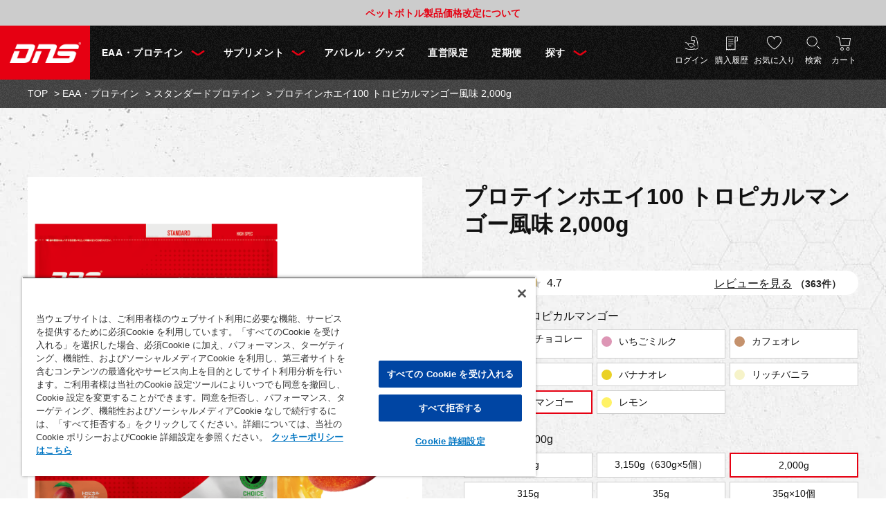

--- FILE ---
content_type: text/html; charset=utf-8
request_url: https://shop.dnszone.jp/shop/g/gD23001110506/
body_size: 24289
content:
<!DOCTYPE html>
<html data-browse-mode="P" lang="ja" >
<head>
<meta charset="UTF-8">
<title>プロテインホエイ100| DNS公式オンラインショップ</title>
<link rel="canonical" href="https://shop.dnszone.jp/shop/g/gD23001110105/">


<meta name="description" content="【公式】DNSのプロテインランキング１位。おいしさを追求したホエイプロテイン。水だけで美味しく、溶けやすい。国産、高品質。フレーバーも多数。体づくり、健康、様々な目的で使える。｜最短翌日お届け。公式限定価格・限定商品・アウトレットコーナーあり。">
<meta name="keywords" content="たんぱく質,ランキング,体づくり,美味しい,プロテイン,サプリ,サプリメント,DNS,通販,オンライン">

<meta name="wwwroot" content="" />
<meta name="rooturl" content="https://shop.dnszone.jp" />
<meta name="viewport" content="width=1200">
<link rel="stylesheet" type="text/css" href="https://ajax.googleapis.com/ajax/libs/jqueryui/1.12.1/themes/ui-lightness/jquery-ui.min.css">
<link rel="stylesheet" type="text/css" href="/css/sys/reset.css">
<link rel="stylesheet" type="text/css" href="/css/sys/base.css">
<link rel="stylesheet" type="text/css" href="/css/sys/block_icon_image.css">
<link rel="stylesheet" type="text/css" href="/css/usr/firstview_goodsdetail.css">


<!-- ファーストビューヘッダーテンプレート -->
<link rel="stylesheet" type="text/css" href="/css/usr/firstview_header.css">
<link rel="SHORTCUT ICON" href="/favicon.ico">
<!-- Start of dnszonesupport Zendesk Widget script -->
<script id="ze-snippet" src="https://static.zdassets.com/ekr/snippet.js?key=491965a2-b80d-42b7-8f5a-f68f16db8e7c"> </script>
<!-- End of dnszonesupport Zendesk Widget script -->
<!-- MessagingService NFV-->
<script src="//masvcuploadprod02storage.blob.core.windows.net/content/msgsvc.js" charset="UTF-8" defer ></script>
<!-- End MessagingService -->
<!-- ファーストビューヘッダーテンプレート -->

<link rel="stylesheet" type="text/css" href="/css/sys/base_form.css" media="print" onload="this.media='all'">
<link rel="stylesheet" type="text/css" href="/css/sys/base_misc.css" media="print" onload="this.media='all'">
<link rel="stylesheet" type="text/css" href="/css/sys/layout.css" media="print" onload="this.media='all'">
<link rel="stylesheet" type="text/css" href="/css/sys/block_common.css" media="print" onload="this.media='all'">
<link rel="stylesheet" type="text/css" href="/css/sys/block_customer.css" media="print" onload="this.media='all'">
<link rel="stylesheet" type="text/css" href="/css/sys/block_goods.css" media="print" onload="this.media='all'">
<link rel="stylesheet" type="text/css" href="/css/sys/block_order.css?20230601" media="print" onload="this.media='all'">
<link rel="stylesheet" type="text/css" href="/css/sys/block_misc.css" media="print" onload="this.media='all'">
<link rel="stylesheet" type="text/css" href="/css/sys/block_store.css" media="print" onload="this.media='all'">
<link rel="stylesheet" type="text/css" href="/css/sys/block_page_category.css" media="print" onload="this.media='all'">
<link rel="stylesheet" type="text/css" href="/css/sys/block_page.css" media="print" onload="this.media='all'">
<link rel="stylesheet" type="text/css" href="/css/sys/block_order_c.css" media="print" onload="this.media='all'">
<script src="https://ajax.googleapis.com/ajax/libs/jquery/3.5.1/jquery.min.js" defer></script>
<script src="https://ajax.googleapis.com/ajax/libs/jqueryui/1.12.1/jquery-ui.min.js" defer></script>
<script src="/lib/js.cookie.js" defer></script>
<script src="/lib/jquery.balloon.js" defer></script>
<script src="/lib/goods/jquery.tile.min.js" defer></script>
<script src="/lib/modernizr-custom.js" defer></script>
<script src="/js/sys/tmpl.js" defer></script>
<script src="/js/sys/msg.js" defer></script>
<script src="/js/sys/sys.js" defer></script>
<script src="/js/sys/common.js" defer></script>
<script src="/js/sys/search_suggest.js" defer></script>
<script src="/js/sys/ui.js" defer></script>
<script src="/js/sys/dmp_data_send.js" ></script>


<!-- Google Tag Manager -->
<script>(function(w,d,s,l,i){w[l]=w[l]||[];w[l].push({'gtm.start':
new Date().getTime(),event:'gtm.js'});var f=d.getElementsByTagName(s)[0],
j=d.createElement(s),dl=l!='dataLayer'?'&l='+l:'';j.async=true;j.src=
'https://www.googletagmanager.com/gtm.js?id='+i+dl;f.parentNode.insertBefore(j,f);
})(window,document,'script','dataLayer','GTM-NDBQFL');</script>
<!-- End Google Tag Manager -->


<!-- 共通ヘッドテンプレート（ファーストビュー用） -->
<link rel="stylesheet" type="text/css" href="/lib/slick.css" media="print" onload="this.media='all'">
<link rel="stylesheet" type="text/css" href="/css/usr/base.css" media="print" onload="this.media='all'">
<link rel="stylesheet" type="text/css" href="/css/usr/layout.css" media="print" onload="this.media='all'">
<link rel="stylesheet" type="text/css" href="/css/usr/block.css" media="print" onload="this.media='all'">
<link rel="stylesheet" type="text/css" href="/css/usr/user.css?20240610" media="print" onload="this.media='all'">
<script src="/lib/slick.min.js" defer></script> 
<script src="/js/usr/tmpl.js" defer></script>
<script src="/js/usr/msg.js" defer></script>
<script src="/js/usr/user.js?20231010" defer></script>
<script src="/lib/lazysizes.min.js" defer></script>
<link rel="SHORTCUT ICON" href="https://shop.dnszone.jp/favicon.ico">
<link rel="apple-touch-icon" sizes="192x192" href="/img/usr/icon.png">

<!-- Global site tag (gtag.js) - Google Analytics -->
<script async src="https://www.googletagmanager.com/gtag/js?id=G-ZS9Y7JLF4W"></script><script>
  const tracking_code = "G-ZS9Y7JLF4W";
  window.dataLayer = window.dataLayer || [];
  function gtag(){dataLayer.push(arguments);}
  gtag('js', new Date()); window.addEventListener('DOMContentLoaded', function(){
  var mailDom = document.getElementsByName('uid');
  var pwdDom = document.getElementsByName('pwd');
  var certDom = document.getElementsByName('cert_key');  if(!((mailDom.length > 0 && pwdDom.length > 0) || certDom.length > 0)) {
    gtag('config', tracking_code);
  }
  else{
   gtag('config', tracking_code, { send_page_view: false });
}  if(!(location.href.includes('customer/menu.aspx') || location.href.includes('order/dest.aspx') || location.href.includes('order/make_estimate.aspx'))) {
    gtag('config', tracking_code);
  }
  else{
   gtag('config', tracking_code, { send_page_view: false });
} });</script>

<!-- Start of dnszonesupport Zendesk Widget script -->
<script id="ze-snippet" src="https://static.zdassets.com/ekr/snippet.js?key=491965a2-b80d-42b7-8f5a-f68f16db8e7c"> </script>
<!-- End of dnszonesupport Zendesk Widget script -->

<!-- MessagingService FV -->
<script src="//masvcuploadprod02storage.blob.core.windows.net/content/msgsvc.js" charset="UTF-8" defer ></script>
<!-- End MessagingService -->
<!-- 共通ヘッドテンプレート（ファーストビュー用） -->


<script src="/js/usr/goods.js" defer></script>
<link rel="stylesheet" href="https://chatbot.ecbeing.io/data/chatbot.css">
<script id="ai-chatbot" src="https://chatbot.ecbeing.io/data/chatbot.js" charset="utf-8" data-chatbottenantcode="dns" data-chatbottitle="AIチャット" data-chatbotdescription="AIチャットがご利用方法や<br>お探しの商品をご案内します" data-chatbotdisclaimer="回答内容の正当性を保証する機能ではございません。" data-chatbotfirstmessage="サイトのご利用方法やお探しの商品などご質問を入力してください。（ご注文内容の変更/キャンセル・お客様情報の変更はこちらのチャットでは承れません。お問い合わせフォームよりご連絡ください）" data-chatbotinputplaceholder="メッセージを入力" data-errormsgdefault="該当する回答が見つかりませんでした。恐れ入りますが、お問い合わせフォームよりお問い合わせください。" data-errormsg429="ご利用いただける回数を超えたため、恐れ入りますが数分待ってから再度お試しください。"></script>
<link href="/css/usr/freepage/aistaff/chatbot_override.css" rel="stylesheet" type="text/css">
<!-- etm meta -->
<meta property="etm:device" content="desktop" />
<meta property="etm:page_type" content="goods" />
<meta property="etm:cart_item" content="[]" />
<meta property="etm:attr" content="" />
<meta property="etm:goods_detail" content="{&quot;goods&quot;:&quot;D23001110506&quot;,&quot;category&quot;:&quot;standard&quot;,&quot;name&quot;:&quot;プロテインホエイ100 トロピカルマンゴー風味 2,000g&quot;,&quot;variation_name1&quot;:&quot;2,000g&quot;,&quot;variation_name2&quot;:&quot;トロピカルマンゴー&quot;,&quot;item_code&quot;:&quot;&quot;,&quot;backorder_fg&quot;:&quot;1&quot;,&quot;s_dt&quot;:&quot;&quot;,&quot;f_dt&quot;:&quot;&quot;,&quot;release_dt&quot;:&quot;&quot;,&quot;regular&quot;:&quot;0&quot;,&quot;set_fg&quot;:&quot;0&quot;,&quot;stock_status&quot;:&quot;1&quot;,&quot;price&quot;:&quot;14480&quot;,&quot;sale_fg&quot;:&quot;false&quot;,&quot;brand&quot;:&quot;&quot;,&quot;brand_name&quot;:&quot;&quot;,&quot;category_name&quot;:&quot;スタンダードプロテイン&quot;}" />
<meta property="etm:goods_keyword" content="[]" />
<meta property="etm:goods_event" content="[{&quot;event&quot;:&quot;all&quot;,&quot;name&quot;:&quot;検索結果&quot;,&quot;goods&quot;:&quot;D23001110506&quot;},{&quot;event&quot;:&quot;general&quot;,&quot;name&quot;:&quot;通常商品のみ&quot;,&quot;goods&quot;:&quot;D23001110506&quot;},{&quot;event&quot;:&quot;muscle&quot;,&quot;name&quot;:&quot;筋量・増量&quot;,&quot;goods&quot;:&quot;D23001110506&quot;},{&quot;event&quot;:&quot;pro-pow&quot;,&quot;name&quot;:&quot;プロテインパウダー&quot;,&quot;goods&quot;:&quot;D23001110506&quot;},{&quot;event&quot;:&quot;w100&quot;,&quot;name&quot;:&quot;プロテインホエイ100&quot;,&quot;goods&quot;:&quot;D23001110506&quot;},{&quot;event&quot;:&quot;WPC&quot;,&quot;name&quot;:&quot;WPC（ホエイプロテインコンセントレート）&quot;,&quot;goods&quot;:&quot;D23001110506&quot;}]" />
<meta property="etm:goods_genre" content="[{&quot;genre&quot;:&quot;subsc&quot;,&quot;name&quot;:&quot;定期便&quot;,&quot;goods&quot;:&quot;D23001110506&quot;}]" />

<script src="/js/sys/goods_ajax_cart.js" defer></script>
<script src="/js/sys/goods_ajax_bookmark.js" defer></script>
<script src="/js/sys/goods_ajax_quickview.js" defer></script>
<script>
(function(){
  'use strict';
  window.dataLayer = window.dataLayer || [];
  dataLayer.push({
    'etm_ga_timestamp': ecblib.sys.formatToSechstantTime(new Date().getTime()),
    'etm_ga_sessionid': '',
    'etm_ga_customerguid': '00000000-0000-0000-0000-000000000000',
    'event': 'etm_ga_dmp_data_send'
  });
})();
</script>

<meta property="og:url" content="https://shop.dnszone.jp/shop/g/gD23001110506/">
<meta property="og:type" content="product">
<meta property="product:price:amount" content="14480">
<meta property="product:price:currency" content="JPY">
<meta property="product:product_link" content="https://shop.dnszone.jp/shop/g/gD23001110506/">
<meta property="og:title" content="プロテインホエイ100| DNS公式オンラインショップ">
<meta property="og:description" content="【公式】DNSのプロテインランキング１位。おいしさを追求したホエイプロテイン。水だけで美味しく、溶けやすい。国産、高品質。フレーバーも多数。体づくり、健康、様々な目的で使える。｜最短翌日お届け。公式限定価格・限定商品・アウトレットコーナーあり。">

<meta property="og:image" content="https://shop.dnszone.jp/img/goods/L/23_whey_100_TM_2000_4573559883562.png">






</head>
<body class="page-goods" >

<!-- Google Tag Manager (noscript) -->
<noscript><iframe src="https://www.googletagmanager.com/ns.html?id=GTM-NDBQFL"
height="0" width="0" style="display:none;visibility:hidden"></iframe></noscript>
<!-- End Google Tag Manager (noscript) -->




<div class="wrapper">
	
		
		
				
<div class="block-top-topic" id="block_of_topic">
	<h2 class="block-top-topic--header">NEWS<span>ニュース</span></h2>
	<div class="block-top-topic--body">
		<ul class="block-top-topic--items">
			<li>
	
	<a href="/shop/t/t1026/" >
	
		<dl> <dt>2025/12/15</dt>
			<dd>ペットボトル製品価格改定について</dd>
		</dl>
	
	</a>
	
</li><li>
	
		<dl> <dt>2023/12/14</dt>
			<dd>初回のご注文は送料無料！</dd>
		</dl>
	
</li>
		</ul>
	</div>
</div>

				<!-- 共通ヘッダー 始まり -->
<div class="block-top-topic-wrap"></div>
<header id="header" class="pane-header">
  <div class="container">
    <div class="block-header-logo"> <a class="block-header-logo--link" href="/shop/"><img class="block-header-logo--img" alt="sitelogo" src="/img/usr/common/site_logo.png"></a> </div>
    <div class="block-headernav">
      <ul class="block-headernav--item-list">
        <li class="block-headernav--item-list--mypage"><a href="/shop/customer/menu.aspx">ログイン</a></li>
        <li class="block-headernav--item-list--history"><a href="/shop/customer/history.aspx">購入履歴</a></li>
        <li class="block-headernav--item-list--bookmark"><a href="/shop/customer/bookmark_guest.aspx">お気に入り</a></li>
        <li class="block-headernav--item-list--search js-animation-megamenu-hover"><a href="/shop/goods/search.aspx" class="block-icon-image-double-small block-icon-image--angle-up">検索</a>
          <div class="block-globalnav-menu js-submenu-hover" style="display:none;">
            <div class="block-globalnav-menu--inner">
              <div class="block-global-search">
                <form name="frmSearch" method="get" action="/shop/goods/search.aspx">
                <input class="block-global-search--keyword js-suggest-search" type="text" value="" tabindex="1" id="keyword" placeholder="キーワード・品番で検索" title="キーワード・品番で検索" name="keyword" data-suggest-submit="on" autocomplete="off">
                  <button class="block-global-search--submit btn btn-default" type="submit" tabindex="1" name="search" value="search">
                  <div class="block-icon-image-double-small block-icon-image--search"></div>
                  </button>
                <input type="hidden" name="search" value="x">
                </form>
              </div>
              <!-- .block-global-search -->
              <div class="block-global-search--keyword-list">
                <div class="block-global-search--keyword-list-title">人気キーワード</div>
                <div><a href="/shop/e/eall/?filtercode8=WPC&filtercode8=WPI">ホエイプロテイン</a><a href="/shop/goods/search.aspx?search=x&keyword=%E3%82%BD%E3%82%A4%E3%83%97%E3%83%AD%E3%83%86%E3%82%A4%E3%83%B3&search=search">ソイプロテイン</a><a href="/shop/c/csup/">サプリメント</a><a href="/shop/goods/search.aspx?search=x&keyword=BCAA&search=search">BCAA</a><a href="/shop/e/ehmb/">HMB</a><a href="/shop/goods/search.aspx?search=x&keyword=%E3%82%AF%E3%83%AC%E3%82%A2%E3%83%81%E3%83%B3&search=search">クレアチン</a><a href="/shop/e/eotameshi/">お試し</a></div>
              </div>
              <!-- .block-global-search--keyword --> 
            </div>
          </div>
        </li>
        <li class="block-headernav--item-list--shopping-cart"><a href="/shop/cart/cart.aspx"><span class="block-headernav--cart-count js-cart-count" style="display: none;">0</span>カート</a></li>
      </ul>
    </div>
    <!-- グローバルナビゲーション 始まり -->
    <nav class="pane-globalnav">
      <div class="container">
        <div class="block-globalnav">
          <div class="block-globalnav--item-list">
            <div class="js-animation-megamenu-hover"> <a class="block-globalnav--item-link block-globalnav--item-link-downmenu block-icon-image-double-small block-icon-image--angle-up" href="/shop/c/cprotein/">EAA・プロテイン</a>
              <div class="block-globalnav-menu js-submenu-hover block-globalnav-menu--protein" style="display:none">
                <div class="block-globalnav-menu--inner">
                  <div class="block-globalnav-menu--freespace">
                    <div class="block-globalnav-menu--freespace-img"><img src="/img/usr/lazyloading.png" data-src="/img/usr/banner/gnav_img_protein.png" alt="EAA・プロテイン" class="lazyload"></div>
                    <div class="block-globalnav-menu--freespace-btn"><a href="/shop/c/cprotein/"><img src="/img/usr/lazyloading.png" data-src="/img/usr/common/txt_item_list_eaa.png" alt="EAA・プロテイン商品一覧" class="lazyload"></a></div>
                  </div>
                  <div class="block-globalnav-menu--freespace-category">
                    <div class="block-globalnav-menu--freespace-category-line">
                      <div class="block-globalnav-menu--freespace-category-box box-left">
                          <!-- [EAA]が入ります。 -->
                          <div class="block-globalnav-menu--freespace-category-img"> <img src="/img/usr/lazyloading.png" data-src="/img/category/3/1040.png" alt="EAA" class="lazyload"> </div>
                          <div class="block-globalnav-menu--freespace-category-desc">
                            <div class="block-globalnav-menu--freespace-category-desc-title"><a href="/shop/c/ceaa/">EAA</a></div>
                            <ul>
                              <li><a href="/shop/g/gD23000360672/">EAA PRO</a></li>
                            </ul>
                          </div>




                        <!-- <div class="block-globalnav-menu--freespace-category-img"> <img src="/img/usr/lazyloading.png" data-src="/img/category/3/sofa.png" alt="ハイスペックプロテイン" class="lazyload"> </div>
                        <div class="block-globalnav-menu--freespace-category-desc">
                          <div class="block-globalnav-menu--freespace-category-desc-title"><a href="/shop/c/chighspec/">ハイスペックプロテイン</a></div>
                          <ul>
                            <li><a href="/shop/g/gD23001430101/">ホエイプロテインSP</a></li>
                            <li><a href="/shop/g/gD23002210101/">ホエイプロテイン HMB&クレアチン</a></li>
                            <li><a href="/shop/g/gD23001440101/">ホエイプロテイン グルタミンプラス</a></li>
                          </ul>
                        </div> -->
                      </div>
                      <!-- .block-globalnav-menu--freespace-category-box -->
                      <div class="block-globalnav-menu--freespace-category-box box-right">
                          <!-- [ハイスぺ]が入ります -->
                          <div class="block-globalnav-menu--freespace-category-img"> <img src="/img/usr/lazyloading.png" data-src="/img/category/3/sofa.png" alt="ハイスペックプロテイン" class="lazyload"> </div>
                        <div class="block-globalnav-menu--freespace-category-desc">
                          <div class="block-globalnav-menu--freespace-category-desc-title"><a href="/shop/c/chighspec/">ハイスペックプロテイン</a></div>
                          <ul>
                            <li><a href="/shop/g/gD23001430101/">ホエイプロテインSP</a></li>
                            <li><a href="/shop/g/gD23002210101/" style="font-size: 15px !important;">ホエイプロテイン HMB&クレアチン</a></li>
                            <li><a href="/shop/g/gD23001440101/" style="font-size: 15px !important;">ホエイプロテイン グルタミンプラス</a></li>
                          </ul>
                        </div>
                        <!-- ▲ハイスぺ -->


                        <!-- <div class="block-globalnav-menu--freespace-category-img"> <img src="/img/usr/lazyloading.png" data-src="/img/category/3/table.png" alt="スタンダードプロテイン" class="lazyload"> </div>
                        <div class="block-globalnav-menu--freespace-category-desc">
                          <div class="block-globalnav-menu--freespace-category-desc-title"><a href="/shop/c/cstandard/">スタンダードプロテイン</a></div>
                          <ul>
                            <li><a href="/shop/e/ew100">プロテインホエイ100</a></li>
                            <li><a href="/shop/e/ethepro/">DNS ザ プロテイン</a></li>
                            <li><a href="/shop/g/gD23001150102/">ホエイプロテイン ストイック</a></li>
                          </ul>
                        </div> -->
                      </div>
                      <!-- .block-globalnav-menu--freespace-category-box --> 
                    </div>
                    <!-- .block-globalnav-menu--freespace-category-line -->
                    <div class="block-globalnav-menu--freespace-category-line">
                      <div class="block-globalnav-menu--freespace-category-box box-left">
                          <!-- [スタンダード]が入ります -->
                          <div class="block-globalnav-menu--freespace-category-img"> <img src="/img/usr/lazyloading.png" data-src="/img/category/3/table.png" alt="スタンダードプロテイン" class="lazyload"> </div>
                        <div class="block-globalnav-menu--freespace-category-desc">
                          <div class="block-globalnav-menu--freespace-category-desc-title"><a href="/shop/c/cstandard/">スタンダードプロテイン</a></div>
                          <ul>
                            <li><a href="/shop/e/ew100">プロテインホエイ100</a></li>
                            <li><a href="/shop/g/gD23001150102/">ホエイプロテイン ストイック</a></li>
                          </ul>
                        </div> 
                        <!-- ▲スタンダード -->

                        <!-- <div class="block-globalnav-menu--freespace-category-img"> <img src="/img/usr/lazyloading.png" data-src="/img/category/3/chair.png" alt="その他プロテイン(ドリンク・フード)" class="lazyload"> </div>
                        <div class="block-globalnav-menu--freespace-category-desc">
                          <div><a href="/shop/c/cother/">その他プロテイン(ドリンク・フード)</a></div>
                          <ul>
                            <li><a href="/shop/g/gD20000200401/">ジェルエックス</a></li>
                            <li><a href="/shop/g/gD20001530101/">プロエックス</a></li>
                            <li><a href="/shop/g/gD20000770101/">ハイドレートプロ</a></li>
                          </ul>
                        </div> -->
                      </div>
                      <!-- .block-globalnav-menu--freespace-category-box -->
                      <div class="block-globalnav-menu--freespace-category-box box-right">
                          <!-- [その他]が入ります -->
                          <div class="block-globalnav-menu--freespace-category-img"> <img src="/img/usr/lazyloading.png" data-src="/img/category/3/chair.png" alt="その他プロテイン(ドリンク・フード)" class="lazyload"> </div>
                          <div class="block-globalnav-menu--freespace-category-desc">
                            <div class="block-globalnav-menu--freespace-category-desc-title"><a href="/shop/c/cother/">その他プロテイン(ドリンク・フード)</a></div>
                            <ul>
                              <li><a href="/shop/g/gD20000200401/">ジェルエックス</a></li>
                              <li><a href="/shop/g/gD20001530101/">プロエックス</a></li>
                              <li><a href="/shop/g/gD20000770101/">ハイドレートプロ</a></li>
                            </ul>
                          </div>
                          <!-- ▲その他 -->

                        <!-- <div class="block-globalnav-menu--freespace-category-img"> <img src="/img/usr/lazyloading.png" data-src="/img/category/3/1040.png" alt="EAA" class="lazyload"> </div>
                        <div class="block-globalnav-menu--freespace-category-desc">
                          <div class="block-globalnav-menu--freespace-category-desc-title"><a href="/shop/c/ceaa/">EAA</a></div>
                          <ul>
                            <li><a href="/shop/g/gD23000360672/">EAA PRO</a></li>
                          </ul>
                        </div> -->
                      </div>
                      <!-- .block-globalnav-menu--freespace-category-box --> 
                    </div>
                    <!-- .block-globalnav-menu--freespace-category-line --> 
                  </div>
                  <!--<div class="js-dynamic-category block-globalnav-menu--category" data-category="living"></div>--> 
                </div>
              </div>
            </div>
            <div class="js-animation-megamenu-hover"> <a class="block-globalnav--item-link block-globalnav--item-link-downmenu block-icon-image-double-small block-icon-image--angle-up" href="/shop/c/csup/">サプリメント</a>
              <div class="block-globalnav-menu js-submenu-hover block-globalnav-menu--supplement" style="display:none">
                <div class="block-globalnav-menu--inner">
                  <div class="block-globalnav-menu--freespace">
                    <div class="block-globalnav-menu--freespace-img"><img src="/img/usr/lazyloading.png" data-src="/img/usr/banner/gnav_img_supplement.png" alt="サプリメント" class="lazyload"></div>
                    <div class="block-globalnav-menu--freespace-btn"><a href="/shop/c/csup/"><img src="/img/usr/lazyloading.png" data-src="/img/usr/common/txt_item_list_spl.png" alt="サプリメント 商品一覧" class="lazyload"></a></div>
                  </div>
                  <div class="block-globalnav-menu--category">
                    <ul class="block-dynamic-category--body">
                      <li class="block-dynamic-category--row"> <a href="/shop/g/gD23000360667"> <span>クレアチン</span> </a> </li>
                      <li class="block-dynamic-category--row"> <a href="/shop/g/gD23000360663/"> <span>ミネラルSP</span> </a> </li>
                      <li class="block-dynamic-category--row"> <a href="/shop/goods/search.aspx?search=x&keyword=BCAA&search=search"> <span>BCAA</span> </a> </li>
                      <li class="block-dynamic-category--row"> <a href="/shop/g/gD20000390101/"> <span>グルタミン</span> </a> </li>
                      <li class="block-dynamic-category--row"> <a href="/shop/g/gD20000530103/"> <span>HMB</span> </a> </li>
                      <li class="block-dynamic-category--row"> <a href="/shop/g/gD22000360607/"> <span>EPA</span> </a> </li>
                      <li class="block-dynamic-category--row"> <a href="/shop/g/gD20000520101/"> <span>NOブースター</span> </a> </li>
                      <li class="block-dynamic-category--row"> <a href="/shop/g/gD20000520102/"> <span>R4</span> </a> </li>
                      <li class="block-dynamic-category--row"> <a href="/shop/g/gD20002530101/"> <span>ベータアラニン</span> </a> </li>
                      <li class="block-dynamic-category--row"> <a href="/shop/g/gD20000642301/"> <span>エナジーゼリー</span> </a> </li>
                      <li class="block-dynamic-category--row"> <a href="/shop/g/gD20000400102/"> <span>バーニングSP</span> </a> </li>
                      <li class="block-dynamic-category--row"> <a href="/shop/goods/search.aspx?search=x&keyword=R.E.D&search=search"> <span>R.E.D.</span> </a> </li>
                      <li class="block-dynamic-category--row"> <a href="/shop/g/gD23000360662/"> <span>ビタミンSP</span> </a> </li>
                    </ul>
                  </div>
                </div>
              </div>
            </div>
            <div> <a href="/shop/c/cgoods/" class="block-globalnav--item-link" >アパレル・グッズ</a> </div>
            <div> <a href="/shop/r/rdirect/" class="block-globalnav--item-link" >直営限定</a> </div>
           <!-- <div> <a href="/shop/c/coutlet/" class="block-globalnav--item-link" >アウトレット</a> </div> -->
            <div> <a href="https://shop.dnszone.jp/shop/pages/regular_service.aspx" class="block-globalnav--item-link" >定期便</a> </div>
            <div class="js-animation-megamenu-hover block-globalnav--item-search"> <a class="block-globalnav--item-link block-globalnav--item-link-downmenu block-icon-image-double-small block-icon-image--angle-up" href="/shop/goods/search.aspx">探す</a>
              <div class="block-globalnav-menu block-globalnav-menu--search js-submenu-hover" style="display:none">
                <div class="block-globalnav-menu--inner">
                  <div class="block-globalnav-menu--search-box at-purpose">
                    <div class="block-globalnav-menu--search-box-title">摂取目的別</div>
                    <ul>
                      <li><a href="/shop/e/emuscle/">筋量・増量</a></li>
                      <li><a href="/shop/e/einstant/">瞬発力</a></li>
                      <li><a href="/shop/e/eenduran/">持久力</a></li>
                      <li><a href="/shop/e/econditi/">コンディショニング</a></li>
                    </ul>
                  </div>
                  <!-- .block-globalnav-menu--search-box -->
                  <div class="block-globalnav-menu--search-box at-timing">
                    <div class="block-globalnav-menu--search-box-title">タイミング別</div>
                    <ul>
                      <li><a href="/shop/e/epre-work/">トレーニング／運動前</a></li>
                      <li><a href="/shop/e/eint-work/">トレーニング／運動中</a></li>
                      <li><a href="/shop/e/epos-work/">トレーニング／運動後</a></li>
                      <li><a href="/shop/e/edaily/">デイリー</a></li>
                    </ul>
                  </div>
                  <!-- .block-globalnav-menu--search-box -->
                  <div class="block-globalnav-menu--search-box at-shape">
                    <div class="block-globalnav-menu--search-box-title">形状別</div>
                    <ul>
                      <li><a href="/shop/e/epro-pow/">プロテイン（パウダー）</a></li>
                      <li><a href="/shop/e/epowder/">サプリメント（パウダー）</a></li>
                      <li><a href="/shop/e/etablet/">サプリメント（錠剤・カプセル）</a></li>
                      <li><a href="/shop/e/ejelly/">ゼリー・ドリンク・フード</a></li>
                    </ul>
                  </div>
                  <!-- .block-globalnav-menu--search-box -->
                  <div class="block-globalnav-menu--search-box at-line">
                    <div class="block-globalnav-menu--search-box-title">ライン別</div>
                    <ul>
                      <li><a href="/shop/c/ceaa/">EAA</a></li>
                      <li><a href="/shop/c/chighspec/">ハイスペックプロテイン</a></li>
                      <li><a href="/shop/c/cstandard/">スタンダードプロテイン</a></li>
                      <li><a href="/shop/c/csup/">サプリメント</a></li>
                    </ul>
                  </div>
                  <!-- .block-globalnav-menu--search-box -->
                  <div class="block-globalnav-menu--search-box at-protein">
                    <div class="block-globalnav-menu--search-box-title">プロテイン種類別</div>
                    <ul>
                      <li><a href="/shop/e/eWPI/">WPI（ホエイプロテインアイソレート）</a></li>
                      <li><a href="/shop/e/eWPC/">WPC（ホエイプロテインコンセントレート）</a></li>
                    </ul>
                  </div>
                  <!-- .block-globalnav-menu--search-box -->
                  <ul class="block-globalnav-menu--search-list-btn">
                    <li class="block-globalnav-menu--search-list-btn-protein-compare"><a href="/shop/e/eyourbest/"><img src="/img/usr/lazyloading.png" data-src="/img/usr/common/txt_protein_compare.png" alt="DNSプロテイン徹底比較" class="lazyload"></a></li>
                    <li class="block-globalnav-menu--search-list-btn-protein"><a href="https://www.dnszone.jp/protein/" target="_blank"><img src="/img/usr/lazyloading.png" data-src="/img/usr/common/txt_protein.png" alt="初心者向けプロテインの選び方" class="lazyload"></a></li>
                    <li class="block-globalnav-menu--search-list-btn-all"><a href="/shop/e/eall/"><img src="/img/usr/lazyloading.png" data-src="/img/usr/common/txt_allitem_list.png" alt="全商品一覧" class="lazyload"></a></li>
                  </ul>
                </div>
              </div>
            </div>
          </div>
        </div>
      </div>
    </nav>
    <!-- グローバルナビゲーション 終わり --> 
  </div>
</header>
<!-- 共通ヘッダー 終わり -->
				
					
				

		
	
	
<div class="pane-topic-path">
	<div class="container">
		<div class="block-topic-path">
	<ul class="block-topic-path--list" id="bread-crumb-list" itemscope itemtype="https://schema.org/BreadcrumbList">
		<li class="block-topic-path--category-item block-topic-path--item__home" itemscope itemtype="https://schema.org/ListItem" itemprop="itemListElement">
	<a href="https://shop.dnszone.jp/shop/" itemprop="item">
		<span itemprop="name">TOP</span>
	</a>
	<meta itemprop="position" content="1" />
</li>

<li class="block-topic-path--category-item" itemscope itemtype="https://schema.org/ListItem" itemprop="itemListElement">
	&gt;
	<a href="https://shop.dnszone.jp/shop/c/cprotein/" itemprop="item">
		<span itemprop="name">EAA・プロテイン</span>
	</a>
	<meta itemprop="position" content="2" />
</li>


<li class="block-topic-path--category-item" itemscope itemtype="https://schema.org/ListItem" itemprop="itemListElement">
	&gt;
	<a href="https://shop.dnszone.jp/shop/c/cstandard/" itemprop="item">
		<span itemprop="name">スタンダードプロテイン</span>
	</a>
	<meta itemprop="position" content="3" />
</li>


<li class="block-topic-path--category-item block-topic-path--item__current" itemscope itemtype="https://schema.org/ListItem" itemprop="itemListElement">
	&gt;
	<a href="https://shop.dnszone.jp/shop/g/gD23001110506/" itemprop="item">
		<span itemprop="name">プロテインホエイ100 トロピカルマンゴー風味 2,000g</span>
	</a>
	<meta itemprop="position" content="4" />
</li>


	</ul>

</div>
	</div>
</div>
<div class="pane-contents">
<div class="container">
<main class="pane-main">

<div class="block-goods-detail">
	<div class="pane-goods-header">

		<div class="block-goods-detail--promotion-freespace">
			
		</div>

		<input type="hidden" value="23ﾌﾟﾛﾃｲﾝﾎｴｲ100" id="hidden_variation_group">
		<input type="hidden" value="0" id="variation_design_type">
		<input type="hidden" value="D23001110506" id="hidden_goods">
		<input type="hidden" value="プロテインホエイ100 トロピカルマンゴー風味 2,000g" id="hidden_goods_name">
		<input type="hidden" value="99aba244f67c4064e3f163be4d93f0b1ce60f2d6c1959e40249f62210845817c" id="js_crsirefo_hidden">
	</div>


	<div class="pane-goods-left-side" id="gallery">
		<div class="block-src-l">

			<a href="/img/goods/L/23_whey_100_TM_2000_4573559883562.png" name="D23001110506" title="プロテインホエイ100 トロピカルマンゴー風味 2,000g" class="js-lightbox-gallery-info">

				<figure><img src="/img/usr/lazyloading.png" data-src="/img/goods/L/23_whey_100_TM_2000_4573559883562.png" alt="プロテインホエイ100 トロピカルマンゴー風味 2,000g トロピカルマンゴー 2,000g" class="lazyload block-src-l--image"></figure>

			</a>


		</div>


		<div class="block-goods-gallery" id="gallery">
			<ul>
	
				<li class="block-goods-gallery--src-l">
					<a href="/img/goods/L/23_whey_100_TM_2000_4573559883562.png" name="D23001110506" title="プロテインホエイ100 トロピカルマンゴー風味 2,000g" class="js-lightbox-gallery-info">
						<figure class="img-center"><img src="/img/usr/lazyloading.png" data-src="/img/goods/L/23_whey_100_TM_2000_4573559883562.png" alt="プロテインホエイ100 トロピカルマンゴー風味 2,000g トロピカルマンゴー 2,000g"  class="lazyload"></figure>
					</a>
					
				</li>
	
	
				<li class="block-goods-gallery--src-1">
					<a href="/img/goods/1/23_W100_TM_NF.PNG" name="D23001110506" title="プロテインホエイ100 トロピカルマンゴー風味 2,000g" class="js-lightbox-gallery-info">
						<figure class="img-center"><img src="/img/usr/lazyloading.png" data-src="/img/goods/1/23_W100_TM_NF.PNG" alt="プロテインホエイ100 トロピカルマンゴー風味 2,000g トロピカルマンゴー 2,000g"  class="lazyload"></figure>
					</a>
					
				</li>
	
	
				<li class="block-goods-gallery--src-2">
					<a href="/img/goods/2/23_W100_QF.png" name="D23001110506" title="プロテインホエイ100 トロピカルマンゴー風味 2,000g" class="js-lightbox-gallery-info">
						<figure class="img-center"><img src="/img/usr/lazyloading.png" data-src="/img/goods/2/23_W100_QF.png" alt="プロテインホエイ100 トロピカルマンゴー風味 2,000g トロピカルマンゴー 2,000g"  class="lazyload"></figure>
					</a>
					
				</li>
	
	
	
	
	
	
	
	
	
	
	
	
	
	
	
	
	
			</ul>
		</div>




	


	</div>
	<div class="pane-goods-right-side">



		<div class="block-goods-name">
			<h1 class="h1 block-goods-name--text js-enhanced-ecommerce-goods-name">プロテインホエイ100 トロピカルマンゴー風味 2,000g</h1>
		</div>
		<div class="revico-star-zone--anchor"></div>










		<dl class="goods-detail-description block-goods-size">
			<dt>サイズ</dt>
			<dd id="spec_variation_name1" class="js-enhanced-ecommerce-variation-name">2,000g</dd>
		</dl>


		<dl class="goods-detail-description  block-goods-color">
			<dt>カラー</dt>
			<dd id="spec_variation_name2" class="js-enhanced-ecommerce-variation-name">トロピカルマンゴー</dd>
		</dl>


	

		<dl class="goods-detail-description block-goods-stock">
			<dt>在庫数</dt>
			<dd id="spec_stock_msg"></dd>
		</dl>



<input name="crsirefo_hidden" type="hidden" value="55fed7ec670aebf5dd8774212da27aee59d403d436bce0c434048ebe142f5822">
		<div class="block-variation">
	<div class="block-variation block-color">
		<h2 class="block-variation--name block-color--name">カラー</h2>
		<div class="block-variation--item-list block-color--item-list">
			
				<dl class="block-variation--item block-color--item color-enable-stock" title="プレミアムチョコレート">
					<a href="/shop/g/gD23001110106/">
					<dt class="block-variation--item-term block-color--item-term">
					<figure class="img-center"><img src="/img/usr/lazyloading.png" data-src="/img/goods/9/D11000190101.png" alt="プレミアムチョコレート" class="lazyload"></figure>
					</dt>
					<dd class="block-variation--item-description block-color--item-description">
						<span>プレミアムチョコレート</span>
					</dd>
					</a>
				</dl>
			
				<dl class="block-variation--item block-color--item color-enable-stock" title="いちごミルク">
					<a href="/shop/g/gD23001110306/">
					<dt class="block-variation--item-term block-color--item-term">
					<figure class="img-center"><img src="/img/usr/lazyloading.png" data-src="/img/goods/9/D11000210301.png" alt="いちごミルク" class="lazyload"></figure>
					</dt>
					<dd class="block-variation--item-description block-color--item-description">
						<span>いちごミルク</span>
					</dd>
					</a>
				</dl>
			
				<dl class="block-variation--item block-color--item color-enable-stock" title="カフェオレ">
					<a href="/shop/g/gD23001110606/">
					<dt class="block-variation--item-term block-color--item-term">
					<figure class="img-center"><img src="/img/usr/lazyloading.png" data-src="/img/goods/9/D20001110604.png" alt="カフェオレ" class="lazyload"></figure>
					</dt>
					<dd class="block-variation--item-description block-color--item-description">
						<span>カフェオレ</span>
					</dd>
					</a>
				</dl>
			
				<dl class="block-variation--item block-color--item color-enable-stock" title="抹茶">
					<a href="/shop/g/gD23001110706/">
					<dt class="block-variation--item-term block-color--item-term">
					<figure class="img-center"><img src="/img/usr/lazyloading.png" data-src="/img/goods/9/D20000360540.png" alt="抹茶" class="lazyload"></figure>
					</dt>
					<dd class="block-variation--item-description block-color--item-description">
						<span>抹茶</span>
					</dd>
					</a>
				</dl>
			
				<dl class="block-variation--item block-color--item color-enable-stock" title="バナナオレ">
					<a href="/shop/g/gD23001110406/">
					<dt class="block-variation--item-term block-color--item-term">
					<figure class="img-center"><img src="/img/usr/lazyloading.png" data-src="/img/goods/9/D20001110404.png" alt="バナナオレ" class="lazyload"></figure>
					</dt>
					<dd class="block-variation--item-description block-color--item-description">
						<span>バナナオレ</span>
					</dd>
					</a>
				</dl>
			
				<dl class="block-variation--item block-color--item color-enable-stock" title="リッチバニラ">
					<a href="/shop/g/gD23001110206/">
					<dt class="block-variation--item-term block-color--item-term">
					<figure class="img-center"><img src="/img/usr/lazyloading.png" data-src="/img/goods/9/D20001110204.png" alt="リッチバニラ" class="lazyload"></figure>
					</dt>
					<dd class="block-variation--item-description block-color--item-description">
						<span>リッチバニラ</span>
					</dd>
					</a>
				</dl>
			
				<dl class="block-variation--item block-color--item active color-enable-stock" title="トロピカルマンゴー">
					<span class="no-link">
					<dt class="block-variation--item-term block-color--item-term">
					<figure class="img-center"><img src="/img/usr/lazyloading.png" data-src="/img/goods/9/D20001110504.png" alt="トロピカルマンゴー" class="lazyload"></figure>
					</dt>
					<dd class="block-variation--item-description block-color--item-description">
						<span>トロピカルマンゴー</span>
					</dd>
					</span>
				</dl>
			
				<dl class="block-variation--item block-color--item color-enable-stock" title="レモン">
					<a href="/shop/g/gD23001110809/">
					<dt class="block-variation--item-term block-color--item-term">
					<figure class="img-center"><img src="/img/usr/lazyloading.png" data-src="/img/goods/9/D20000420101.png" alt="レモン" class="lazyload"></figure>
					</dt>
					<dd class="block-variation--item-description block-color--item-description">
						<span>レモン</span>
					</dd>
					</a>
				</dl>
			
		</div>
		<div class="block-variation--selected-item">風味選択：トロピカルマンゴー</div>
	</div>


	<div class="block-variation block-size">
		<h2 class="block-variation--name block-size--name">サイズ</h2>
		<div class="block-variation--item-list block-size--item-list">
			
				<dl class="block-variation--item block-size--item size-enable-stock">
					<dt class="block-variation--item-term block-size--item-term" onclick="location.href='/shop/g/gD23001110505/';">
						<span>630g</span>
					</dt>
				</dl>
			
				<dl class="block-variation--item block-size--item size-enable-stock">
					<dt class="block-variation--item-term block-size--item-term" onclick="location.href='/shop/g/gA23001110505-5/';">
						<span>3,150g（630g&#215;5個）</span>
					</dt>
				</dl>
			
				<dl class="block-variation--item block-size--item active size-enable-stock">
					<dt class="block-variation--item-term block-size--item-term">
						<span>2,000g</span>
					</dt>
				</dl>
			
				<dl class="block-variation--item block-size--item size-enable-stock">
					<dt class="block-variation--item-term block-size--item-term" onclick="location.href='/shop/g/gD23001110504/';">
						<span>315g</span>
					</dt>
				</dl>
			
				<dl class="block-variation--item block-size--item size-enable-stock">
					<dt class="block-variation--item-term block-size--item-term" onclick="location.href='/shop/g/gD23001110510/';">
						<span>35g</span>
					</dt>
				</dl>
			
				<dl class="block-variation--item block-size--item size-enable-stock">
					<dt class="block-variation--item-term block-size--item-term" onclick="location.href='/shop/g/gA23001110511/';">
						<span>35g&#215;10個</span>
					</dt>
				</dl>
			
				<dl class="block-variation--item block-size--item size-enable-stock">
					<dt class="block-variation--item-term block-size--item-term" onclick="location.href='/shop/g/gA-W100man-SHAKR/';">
						<span>630g＋シェイカー</span>
					</dt>
				</dl>
			
				<dl class="block-variation--item block-size--item size-enable-stock">
					<dt class="block-variation--item-term block-size--item-term" onclick="location.href='/shop/g/gA-W100man-Tblc/';">
						<span>315g＋タオル：黒</span>
					</dt>
				</dl>
			
				<dl class="block-variation--item block-size--item size-enable-stock">
					<dt class="block-variation--item-term block-size--item-term" onclick="location.href='/shop/g/gA-W100man-Tred/';">
						<span>315g＋タオル：赤</span>
					</dt>
				</dl>
			
		</div>
		<div class="block-variation--selected-item">容量選択：2,000g</div>
	</div>

<input type="hidden" name="goods" value="D23001110506">
</div>






		<div class="block-goods-rank-price--box">
			<ul class="block-goods-rank-price--box-tab "><!--タブ-->
				<li class="block-goods-rank-price--box-tab-regular active">定期便</li>
				<li class="block-goods-rank-price--box-tab-normal ">通常価格</li>
			</ul>
			<script type="text/javascript">
			function qty_spin(qtyname,type){
				var qtyvalue = parseInt(document.querySelector('input[id="'+qtyname+'"]').value);
				if(type==="p"){
					qtyvalue ++;
				}
				if(type==="m" && qtyvalue > 1){
					qtyvalue --;
				}
				document.querySelector('input[id="'+qtyname+'"]').value = qtyvalue;
			}
			</script>
			
			

			<!--セール外-->
			<div class="block-goods_tied_regular-price" style="display: block;">
				
				<form name="frm" method="GET" action="/shop/cart/cart.aspx">
					<input name="crsirefo_hidden" type="hidden" value="55fed7ec670aebf5dd8774212da27aee59d403d436bce0c434048ebe142f5822">
					<input name="goods" type="hidden" value="T23001110506"> 
					
						<div class="block-goods-rank-price--box">
							<div class="block-goods-rank-price--box-inner">
								<div class="block-goods-price">

									
									<div class="block-goods-price--default-price default-price"> ￥14,480<span class="at-tax">（税込）</span></div>
									

									
									<div class="block-goods-regular-wrap">
										<div class="block-goods-regular-fst-price">
											<p class="block-goods-regular-fst-price-title">初回価格</p>
											<p class="block-goods-regular-fst-price-value">&#165;13,756<span class="at-tax">（税込）</span></p>
										</div>
										<div class="block-goods-regular-sec-price">
											<p class="block-goods-regular-sec-price-title">2回目以降価格</p>
											<p class="block-goods-regular-sec-price-value"> ￥12,308<span class="at-tax">（税込）</span></p>
										</div>
									</div>
									
								</div>
					
								<div class="block-cart--goods-list-item-qty">
									<div class="block-cart--goods-list-item-qty-main">
										<img src="/img/sys/spinplus.gif" data-src="/img/sys/spinplus.gif" onclick="qty_spin('qty2','p');" class="block-cart--goods-list-item-qty-plus lazyloaded">
										<input type="text" name="qty" value="1" size="3" maxlength="3" tabindex="1" id="qty2">
										<img src="/img/sys/spinminus.gif" data-src="/img/sys/spinminus.gif" onclick="qty_spin('qty2','m');" class="block-cart--goods-list-item-qty-minus lazyloaded">
									</div>
								</div>
								<div class="block-add-cart">
<button class="block-add-cart--btn btn btn-primary js-enhanced-ecommerce-add-cart-detail" type="submit" value="カートに入れる"><span>カートに入れる</span></button>
</div>

								
								
								
									<div class="block-goods-favorite">

    <a class="block-goods-favorite--btn btn btn-default js-animation-bookmark" href="https://shop.dnszone.jp/shop/customer/bookmark.aspx?goods=T23001110506&crsirefo_hidden=99aba244f67c4064e3f163be4d93f0b1ce60f2d6c1959e40249f62210845817c">お気に入り</a>

</div>
									<div id="cancel-modal" data-title="お気に入りの解除" style="display:none;">
    <div class="modal-body">
        <p>お気に入りを解除しますか？</p>
    </div>
    <div class="modal-footer">
        <input type="button" name="btncancel" class="btn btn-secondary" value="キャンセル">
        <a class="btn btn-primary block-goods-favorite-cancel--btn js-animation-bookmark js-modal-close">OK</a>
        <div class="bookmarkmodal-option">
            <a class="btn btn-secondary" href="/shop/customer/bookmark_guest.aspx">お気に入り一覧へ</a>
        </div>
    </div>
</div>
								
							</div>
						</div>
				</form>
				
				<div class="block-goods-rank-price--usually-pagelink"><a href="/shop/pages/regular_service.aspx" class="block-globalnav--item-link">定期便サービスとは</a></div>
				
				
				<div class="block-goods-vip-price-recommend">
						<div class="block-goods-vip-price-recommend-title">
							<p>VIP会員になるとこの価格!<p>
							<p><a href="/shop/pages/vip_member.aspx">詳しくはこちら</a></p>
						</div>
						<div class="block-goods-vip-price--box-inner-main">
							<div class="block-goods-price">
								
									
									<div class="block-goods-price--regular-repeat-default-price"> ￥14,480<span class="at-tax">（税込）</span></div>
									

								
								<div class="block-goods-regular-wrap">
								
								    <div class="block-goods-regular-fst-price">
								    	<p class="block-goods-regular-fst-price-title">初回価格</p>
								    	<p class="block-goods-regular-fst-price-value">&#165;13,032<span class="at-tax">（税込）</span></p>
								    </div>
								    
								    <div class="block-goods-regular-sec-price">
									    <p class="block-goods-regular-sec-price-title">2回目以降価格</p>
									    <p class="block-goods-regular-sec-price-value"> ￥11,584<span class="at-tax">（税込）</span></p>
								    </div>
								
								</div>
							</div>
						</div>
				</div>
				
				
			</div>
			

			<div class="block-goods_tied_normal-price" style="display: none;">

				<form name="frm" method="GET" action="/shop/cart/cart.aspx">
				<input name="crsirefo_hidden" type="hidden" value="55fed7ec670aebf5dd8774212da27aee59d403d436bce0c434048ebe142f5822">
				<input name="goods" type="hidden" value="D23001110506"> 
				
				
				<div class="block-goods-rank-price--box">
				
				
					<div class="block-goods-rank-price--box-inner">
						<div class="block-goods-price">
								
								
							
								
									
								
								
									<div class="block-goods-price--price price js-enhanced-ecommerce-goods-price">
										￥14,480<span class="at-tax">（税込）</span>
										
									</div>
								
							
							
						</div>
						
							<div class="block-cart--goods-list-item-qty">
								<div class="block-cart--goods-list-item-qty-main">
									<img src="/img/sys/spinplus.gif" data-src="/img/sys/spinplus.gif" onclick="qty_spin('qty3','p');" class="block-cart--goods-list-item-qty-plus lazyloaded">
									<input type="text" name="qty" value="1" size="3" maxlength="3" tabindex="1" id="qty3">
									<img src="/img/sys/spinminus.gif" data-src="/img/sys/spinminus.gif" onclick="qty_spin('qty3','m');" class="block-cart--goods-list-item-qty-minus lazyloaded">
								</div>
							</div>
							
								<div class="block-add-cart">
<button class="block-add-cart--btn btn btn-primary js-enhanced-ecommerce-add-cart-detail" type="submit" value="カートに入れる"><span>カートに入れる</span></button>
</div>

							
							
								
							
							
						
						
						
							<div class="block-goods-favorite">

    <a class="block-goods-favorite--btn btn btn-default js-animation-bookmark" href="https://shop.dnszone.jp/shop/customer/bookmark.aspx?goods=D23001110506&crsirefo_hidden=99aba244f67c4064e3f163be4d93f0b1ce60f2d6c1959e40249f62210845817c">お気に入り</a>

</div>
							<div id="cancel-modal" data-title="お気に入りの解除" style="display:none;">
    <div class="modal-body">
        <p>お気に入りを解除しますか？</p>
    </div>
    <div class="modal-footer">
        <input type="button" name="btncancel" class="btn btn-secondary" value="キャンセル">
        <a class="btn btn-primary block-goods-favorite-cancel--btn js-animation-bookmark js-modal-close">OK</a>
        <div class="bookmarkmodal-option">
            <a class="btn btn-secondary" href="/shop/customer/bookmark_guest.aspx">お気に入り一覧へ</a>
        </div>
    </div>
</div>
						
					</div>
				
				</div>
				
				</form>

				
					
					<div class="block-goods-vip-price-recommend">
						<div class="block-goods-vip-price-recommend-title">
							<p>VIP会員になるとこの価格!<p>
							<p><a href="/shop/pages/vip_member.aspx">詳しくはこちら</a></p>
						</div>
						
						<div class="block-goods-vip-price--box-inner-main">
							<div class="block-goods-price">
								
								<div class="block-goods-price--default-price default-price"> ￥14,480<span class="at-tax">（税込）</span></div>
								
								<div class="block-goods-regular-wrap">
									<div class="block-goods-price--price price js-enhanced-ecommerce-goods-price ">￥13,756<span class="at-tax">（税込）</span>
									
									</div>
								</div>
							</div>
						</div>
					</div>
					
				
			</div>
		</div>

		
			<div class="block-contact-about-goods">
	<a class="block-contact-about-goods--btn btn btn-default" href="/shop/contact/contact.aspx?goods=D23001110506&amp;subject_id=10000002">この商品について問い合わせる</a>
</div>

		
		  <div class="block-goods-sns">
		    <p>シェアする</p>
		    <ul class="block-goods-sns--list">
		      <li class="block-goods-sns--twitter"><a href="https://twitter.com/share?url=https://shop.dnszone.jp/shop/g/gD23001110506/&text=プロテインホエイ100 トロピカルマンゴー風味 2,000g" rel="nofollow" target="_blank"><img decoding="async" src="/img/usr/common/ico_x_g.png" alt="X"></a></li>
		      <li class="block-goods-sns--facebook"><a href="http://www.facebook.com/share.php?u=https://shop.dnszone.jp/shop/g/gD23001110506/" rel="nofollow" target="_blank"><img decoding="async" src="/img/usr/common/ico_facebook_g.png" alt="Facebook"></a></li>
		    </ul>
		  </div>
		 
	</div>
	<div class="pane-goods-center">
		
		
		
		
		
		
		
		
            <div class="block-goods-detail-feature">
              <h2>商品説明</h2>
              <div class="block-goods-detail-feature--box">
                <h3><strong>全ては継続してもらうため<br />
プロテインを飲むストレスをゼロに</strong></h3>
DNSは2000年の誕生以来、プロテインの味や飲みやすさにこだわってきたが、それには理由がある。理想の身体を目指すのであれば適切なトレーニングと栄養摂取は重要な要素。<br />
だが、トレーニングや栄養摂取の努力はすぐに結果がでるものではない。ゆえに「継続する」ことがカギとなる。<br />
ホエイ100は自ら進んで継続したくなるよう、美味しさ、そして飲みやすさに特にこだわった。<br />
&nbsp;
<h3><strong>味の満足度98.6%*<br />
泡立ちを減らし「飲み物として美味しい」を目指したプロテイン</strong></h3>
プロテインとして美味しいではなく、飲み物として美味しいを目指し、毎日でも飲みたくなるフレーバーを追求。<br />
そして、DNSのこれまでの技術の蓄積からシェイク時の泡立ちと溶けやすさをさらに改良し、泡立ちはほぼなし。<br />
<span style="font-size:10px;">*2021年度実施アンケート調査 回答者354人 98.6％が「味に満足」と回答</span><br />
&nbsp;
<h3><strong>コップでも溶かせる溶けやすさ</strong></h3>
様々なシーンでも採り入れられるよう、コップに水を入れてかき混ぜるだけで溶かせる溶けやすさを追求。<br />
プロテインを飲むストレスをゼロにすることを目指した。<br />
&nbsp;
<h3><strong>アンチ・ドーピング認証</strong></h3>
DNSはスポーツサプリメントメーカーとして、アンチ・ドーピングの精神に賛同。<br />
2016年からは、英国LGC社が運営する「インフォームドチョイス」というアンチ・ドーピング認証プログラムを取得している。<br />
そのため、あらゆるアスリートが安心して飲むことができる。<br />
<br />
理想の身体を得るため、美味しさに妥協のないホエイ100をぜひ活用して欲しい。
              </div>
            </div>
            <!-- /.block-goods-detail-feature -->
		   
            
             <div class="block-goods-detail-tab">
              <ul class="block-goods-detail-tab--btn">
                <li><a href="#block_goods_detail_tab__howto" class="no-scroll">お召し上がり方</a></li>
                <li><a href="#block_goods_detail_tab__product_info" class="no-scroll">商品情報</a></li>
                <li><a href="#block_goods_detail_tab__nutritional" class="no-scroll">栄養価</a></li>
                <li><a href="#block_goods_detail_tab__materials" class="no-scroll">原材料</a></li>
             </ul>
		
              <div id="block_goods_detail_tab__howto" class="block-goods-detail-tab--box">
                <div class="block-goods-detail-tab--box-inner">
                 <p>自身の体重にあわせ、100～200mlの水に付属スプーン1/2～１杯を目安にお召し上がりください。水の量はお好みで調整してください。
<br />
【推奨摂取量】<br />
2018年の国際スポーツ栄養学会による推奨に基づき、運動後のたんぱく質量として1回あたり0.3g×体重(kg)を最低限の目安として推奨します。体重80㎏であれば、0.3g×80＝24gとなり、ホエイ100ならスプーン1杯の量です。体重が60㎏であれば、0.3g×60=18gで、スプーン2/3杯です。
<br />
【推奨タイミング】<br />
トレーニング・運動後<br />
間食　など</p>
                </div>
              </div>
		
		
              <div id="block_goods_detail_tab__product_info" class="block-goods-detail-tab--box">
                <div class="block-goods-detail-tab--box-inner">
                  <p>製造工場：国内のGMPもしくはFSSC取得工場にて製造<br />
賞味期限：製造日より24ヶ月<br />
<br />
ご使用上の注意：<br />
原材料を参照の上、食物アレルギーの心配のある方はご使用をお控えください。<br />
お子さまの手の届かないところに保管してください。<br />
開封後はしっかりジッパーを閉め、なるべくお早めにお召し上がりください。<br />
飲む直前に溶かしてお召し上がりください。<br />
体質により、お腹が緩くなる場合がございます。<br />
ホエイたんぱくは食品由来の原料ですので、溶けや味に規格の範囲内で差が生じることがございます。<br />
<br />
主要成分と原産国：乳清たんぱく／ニュージーランド、ドイツ、オーストラリア、アメリカ</p>
                </div>
              </div>
		
		
              <div id="block_goods_detail_tab__nutritional" class="block-goods-detail-tab--box">
                <div class="block-goods-detail-tab--box-inner">
                  【1食(35g)あたり】エネルギー：138kcal、たんぱく質：24.5g（無水物換算値：25.6g）、脂質：2.1g、炭水化物：5.3g、ナトリウム：118mg（食塩相当量：0.3g）
                </div>
              </div>
		
		
              <div id="block_goods_detail_tab__materials" class="block-goods-detail-tab--box">
                <div class="block-goods-detail-tab--box-inner">
                  ホエイたんぱく（乳成分を含む）、マンゴーパウダー、食塩／クエン酸、香料、乳化剤（大豆由来、外国製造）、着色料（アナトー、クチナシ）、甘味料（スクラロース、アセスルファムK）、増粘剤（グァーガム）
                </div>
              </div>
		
		</div>

            <div class="block-goods-detail-spec">
            
              <dl class="goods-detail-description block-goods-jan">
                <dt>JANコード：</dt>
                <dd id="spec_jan">4573559883562</dd>
              </dl>
            
              <dl class="goods-detail-description block-goods-code">
                <dt>商品コード：</dt>
                <dd id="spec_goods">D23001110506</dd>
              </dl>
            </div>
		

		
		
	</div>
	<div class="pane-goods-footer">
		<div class="block-goods-footer-cart">

			<form name="frm" method="GET" action="/shop/cart/cart.aspx">
				<input name="crsirefo_hidden" type="hidden" value="55fed7ec670aebf5dd8774212da27aee59d403d436bce0c434048ebe142f5822">
				<div>
					<input type="hidden" value=D23001110506 name="goods">
					<div class="block-add-cart">
<button class="block-add-cart--btn btn btn-primary js-enhanced-ecommerce-add-cart-detail" type="submit" value="カートに入れる"><span>カートに入れる</span></button>
</div>

				</div> 
			</form>


			<div class="block-contact-about-goods">
	<a class="block-contact-about-goods--btn btn btn-default" href="/shop/contact/contact.aspx?goods=D23001110506&amp;subject_id=10000002">この商品について問い合わせる</a>
</div>


			<div class="block-goods-favorite">

    <a class="block-goods-favorite--btn btn btn-default js-animation-bookmark" href="https://shop.dnszone.jp/shop/customer/bookmark.aspx?goods=D23001110506&crsirefo_hidden=99aba244f67c4064e3f163be4d93f0b1ce60f2d6c1959e40249f62210845817c">お気に入り</a>

</div>

		</div>


	</div>
</div>

<div id="block_of_itemhistory">
	
</div>
<script defer>
	window.onload = function() {
		(function(){
			jQuery("#block_of_itemhistory").load(ecblib.sys.wwwroot + "/shop/goods/ajaxitemhistory.aspx?mode=html");
		}());
	}
</script>

<link rel="stylesheet" type="text/css" href="/css/usr/lightbox.css">
<script src="/lib/goods/lightbox.js" defer></script>
<script src="/js/sys/goods_zoomjs.js" defer></script>







<script type="application/ld+json">
{
   "@context":"http:\/\/schema.org\/",
   "@type":"Product",
   "name":"プロテインホエイ100 トロピカルマンゴー風味 2,000g",
   "image":"https:\u002f\u002fshop.dnszone.jp\u002fimg\u002fgoods\u002fS\u002f23_whey_100_TM_2000_4573559883562.png",
   "description":"",
   "color":"トロピカルマンゴー",
   "mpn":"D23001110506",
   "offers":{
      "@type":"Offer",
      "price":14480,
      "priceCurrency":"JPY",
      "availability":"http:\/\/schema.org\/InStock"
   },
   "isSimilarTo":{
      "@type":"Product",
      "name":"プロテインホエイ100 プレミアムチョコレート風味  630g",
      "image":"https:\u002f\u002fshop.dnszone.jp\u002fimg\u002fgoods\u002fS\u002fD23001110105.png",
      "mpn":"D23001110105",
      "url":"https:\u002f\u002fshop.dnszone.jp\u002fshop\u002fg\u002fgD23001110105\u002f"
   }
}
</script>
<!-- ▼visumoタグ▼ -->
<div class="vsm-tile">
<div class="ecbn-selection-widget" data-type="selection-tile" data-selection="dns_instagram" data-userid="e60b0201-1618-46cb-9cc2-ec37f3273545" style="display:none;"></div>
<script type="text/javascript" src="https://www.visumo.jp/MediaManagement/WebApi/ecbn-selection-widget.js" defer></script>
</div>
<!-- ▲visumoタグ▲ -->

<div id="EAAreview"></div>
<script type="text/javascript">
document.addEventListener('DOMContentLoaded', function() {
  const arrivalNoticeBlocks = document.querySelectorAll('.block-arrival-notice');
  const noStockBlocks = document.querySelectorAll('.block-no-stock');

  for (let i = 0; i < arrivalNoticeBlocks.length; i++) {
    const arrivalNoticeBlock = arrivalNoticeBlocks[i];
    const prevNoStockBlock = arrivalNoticeBlock.previousElementSibling;

    if (prevNoStockBlock.classList.contains('block-no-stock')) {
      prevNoStockBlock.style.display = 'none';
    }
  }
});
</script>
</main>
</div>
</div>


	
			
		<footer class="pane-footer">
			<div class="container">
				<p id="footer_pagetop" class="block-page-top"><a href="#header"></a></p>
				
				
						<!-- 共通フッター 始まり -->
<div class="block-footerbox-top">
  <div id="footerguide" class="block-footerguide">
    <ul class="block-footerguide--box block-footerguide--box1">
      <li><a href="/shop/customer/entryonetimepasswordsend.aspx">会員登録</a></li>
      <li><a href="/shop/customer/menu.aspx">ログイン</a></li>
      <li><a href="/shop/c/cprotein/">EAA・プロテイン</a></li>
      <li><a href="/shop/c/csup/">サプリメント</a></li>
      <li><a href="/shop/c/cgoods/">アパレル・グッズ</a></li>
      <li><a href="/shop/r/rdirect/">直営限定</a></li>
      <li><a href="/shop/c/coutlet/">アウトレット</a></li>
      <li><a href="/shop/r/rsubsc/">定期便</a></li>
    </ul>
    <!-- .block-footerguide--box -->
    <ul class="block-footerguide--box block-footerguide--box2">
      <li><a href="/shop/pages/faq0204.aspx" target="_blank">配送について</a></li>
      <li><a href="/shop/pages/faq0205.aspx" target="_blank">お支払いについて</a></li>
      <li><a href="/shop/pages/faq0202.aspx" target="_blank">返品・返金について</a></li>
      <li><a href="/shop/pages/regular_service.aspx">DNS定期便について</a></li>
      <li><a href="https://saas.actibookone.com/content/detail?param=eyJjb250ZW50TnVtIjoxODI1ODJ9&detailFlg=0&pNo=1" target="_blank">DNS商品カタログ</a></li>
      <li><a href="/shop/pages/faq.aspx" target="_blank">よくある質問</a></li>
      <li><a href="https://shop.dnszone.jp/shop/contact/contact.aspx" target="_blank">お問い合わせ</a></li>
      <li><a href="/shop/pages/faq010101.aspx" target="_blank">無断転売商品に関するご注意</a></li>
    </ul>
    <!-- .block-footerguide--box -->
    <ul class="block-footerguide--box block-footerguide--box3">
      <li><a href="https://shop.dnszone.jp/shop/e/efirst/" target="_blank">DNSについて</a></li>
      <li><a href="https://www.dnszone.jp/about/" target="_blank">コンセプト</a></li>
      <li><a href="https://www.daiichisankyo-hc.co.jp/site_dns/about/anti_doping/" target="_blank">アンチ・ドーピング</a></li>
      <li><a href="/shop/mail/mag.aspx"><span class="at-mark">＠</span>メールニュース登録はこちら</a></li>
    </ul>
    <!-- .block-footerguide--box -->
    <ul class="block-footerguide--box block-footerguide--box4">
      <li><a href="/shop/pages/vip_member.aspx"><strong>DNS VIP会員制度</strong><img src="/img/usr/lazyloading.png" data-src="/img/usr/banner/banner_vip_off.png" alt="DNS VIP会員制度" class="lazyload"></a></li>
      <li><a href="https://www.dnszone.jp/" target="new"><strong>DNS Official HP</strong><img src="/img/usr/lazyloading.png" data-src="/img/usr/banner/banner_dns_zone.png" alt="DNS Official HP" class="lazyload"></a></li>
      <li><a href="https://www.daiichisankyo-hc.co.jp/site_dns/about/anti_doping/" target="_blank"><strong>アンチ・ドーピングの姿勢<br>
        インフォームドチョイス</strong><img src="/img/usr/lazyloading.png" data-src="/img/usr/banner/banner_choice.png" alt="アンチ・ドーピングの姿勢 インフォームドチョイス" class="lazyload"></a></li>
    </ul>
    <!-- .block-footerguide--box -->
  </div>
</div>
<div class="block-footerbox-btm">
  <h2 class="block-footer--dl-title">DNS公式アプリダウンロード</h2>
  <ul class="block-footer--dl-btn">
    <li class="block-footer--dl-btn-app"><a href="https://apps.apple.com/jp/app/id1444995776" target="_blank"><img src="/img/usr/lazyloading.png" data-src="/img/usr/common/btn_app.png" alt="App Store" class="lazyload"></a></li>
    <li class="block-footer--dl-btn-google"><a href="https://play.google.com/store/apps/details?id=li.yapp.app31B36F9B&amp;hl=ja&pli=1" target="_blank"><img src="/img/usr/lazyloading.png" data-src="/img/usr/common/btn_google.png" alt="Google Play" class="lazyload"></a></li>
  </ul>
  <ul class="block-footer--sns-btn">
    <li class="block-footer--sns-instagram"><a href="https://www.instagram.com/dns_protein_official/" target="_blank"><img src="/img/usr/lazyloading.png" data-src="/img/usr/common/ico_instagram.png" alt="Instagram" class="lazyload"></a></li>
    <li class="block-footer--sns-twitter"><a href="https://x.com/DNS_supplement" target="_blank"><img src="/img/usr/lazyloading.png" data-src="/img/usr/common/ico_x.png" alt="X" class="lazyload"></a></li>
    <li class="block-footer--sns-facebook"><a href="https://www.facebook.com/DNS.JP" target="_blank"><img src="/img/usr/lazyloading.png" data-src="/img/usr/common/ico_facebook.png" alt="Facebook" class="lazyload"></a></li>
    <li class="block-footer--sns-youtube"><a href="https://www.youtube.com/user/dnszonejp" target="_blank"><img src="/img/usr/lazyloading.png" data-src="/img/usr/common/ico_youtube.png" alt="Youtube" class="lazyload"></a></li>
  </ul>
  <p></p>
  <div id="footernav" class="block-footernav">
    <ul class="block-footernav--item-list">
      <li><a href="/shop/pages/terms_online.aspx">利用規約</a></li>
      <li><a href="/shop/pages/privacynotice.aspx">個人情報保護に関するご通知</a></li>
      <li><a href="/shop/pages/cookiepolicy.aspx">Cookieポリシー</a></li>
      <li><button id="ot-sdk-btn" class="ot-sdk-show-settings">Cookie詳細設定</button></li>
      <li><a href="/shop/pages/law.aspx">特定商取引法に関する表示</a></li>
    </ul>
  </div>
  <p id="copyright" class="block-copyright">Copyright &copy; DAIICHI SANKYO HEALTHCARE CO.,LTD. All Rights Reserved.</p>
</div>

<!-- 共通フッター 終わり -->
				
			</div>
		</footer>
	
</div>
<!-- ReviCo Tag Start -->
<div id="revico-review-tagmanager" class="revico-tagmanager" data-revico-tenantid="1e068ea0-f03d-4397-81f5-a59694421f69" data-revico-tagmanager-code="pc-revico-mastertag"></div>
<script type="text/javascript" charset="UTF-8" src="https://show.revico.jp/providejs/tagmanager.js" defer></script>
<!-- ReviCo Tag End -->
<!-- MessagingService -->
	<script>
	window.__msgsvc = window.__msgsvc || {};
	__msgsvc.hostname = 'masvc-prod02-function-outside-accesslog.azurewebsites.net';
	__msgsvc.tid = 'DNS';
	__msgsvc.gid = '00000000-0000-0000-0000-000000000000';
	__msgsvc.sid = '';
	</script>	
<!-- End MessagingService -->
<!-- Ptengine Tag -->
<script src="https://js.ptengine.jp/10dfgm7b.js"></script>


<!-- End Ptengine Tag -->
<!-- Global site tag (gtag.js) - Google Ads: AW-877662151 -->
<script async src="https://www.googletagmanager.com/gtag/js?id=AW-877662151"></script>
<script> window.dataLayer = window.dataLayer || [];
function gtag(){dataLayer.push(arguments);}
gtag('js', new Date());
gtag('config', 'AW-877662151');
</script>

<script async src="https://s.yimg.jp/images/listing/tool/cv/ytag.js"></script>
<script>
window.yjDataLayer = window.yjDataLayer || [];
function ytag() { yjDataLayer.push(arguments); }
ytag({
  "type":"yss_retargeting",
  "config": {
    "yahoo_ss_retargeting_id": "1000312363",
    "yahoo_sstag_custom_params": {
    }
  }
});
</script>

<script async src="https://s.yimg.jp/images/listing/tool/cv/ytag.js"></script>
<script>
window.yjDataLayer = window.yjDataLayer || [];
function ytag() { yjDataLayer.push(arguments); }
ytag({
  "type":"yjad_retargeting",
  "config":{
    "yahoo_retargeting_id": "B9SB6XTMW6",
    "yahoo_retargeting_label": "",
    "yahoo_retargeting_page_type": "",
    "yahoo_retargeting_items":[
      {item_id: '', category_id: '', price: '', quantity: ''}
    ]
  }
});
</script>

<!-- START Rakuten Marketing Tracking -->
<!-- 「注意／削除する場合はリンクシェアジャパンへ連絡下さい」「ATTENTION／Please contact LINKSHARE Japan when you delete」 -->
  <script type="text/javascript">
    (function (url) {
      /*Tracking Bootstrap Set Up DataLayer objects/properties here*/
      window.rakutenDataLayer = false; // Set custom DataLayer name if 'DataLayer' conflicts
    var dln = window.rakutenDataLayer || 'DataLayer';
    if(!window[dln]){
        window[dln] = {};
      }
      if(!window[dln].events){
        window[dln].events = {};
      }
      window[dln].events.SPIVersion = window[dln].events.SPIVersion || "3.4.1";

      var loc, ct = document.createElement("script");
      ct.type = "text/javascript";
      ct.async = true; ct.src = url; loc = document.getElementsByTagName('script')[0];
      loc.parentNode.insertBefore(ct, loc);
      }(document.location.protocol + "//tag.rmp.rakuten.com/125408.ct.js"));
  </script>
<!-- END Rakuten Marketing Tracking --><!-- ReviCo Start -->
<script type="application/json" id="revico-productmaster-data-origin">
{
    "productDataList": [
        {
            "productCd": "D23001110506",
            "productName": "プロテインホエイ100 トロピカルマンゴー風味 2,000g",
            "productImageUrl": "https://shop.dnszone.jp/img/goods/L/23_whey_100_TM_2000_4573559883562.png",
            "productPageUrl": "https://shop.dnszone.jp/shop/g/gD23001110506/",
            "variationGroup": "23ﾌﾟﾛﾃｲﾝﾎｴｲ100",
            "variationName1": "2,000g",
            "variationName2": "トロピカルマンゴー",
            "category": [
                {
                    "categoryCd": "standard",
                    "categoryName": "スタンダードプロテイン"
                }
            ],
            "brand": [
                {
                    "brandCd": "",
                    "brandName": ""
                }
            ],
            "unitPrice": "",
            "jan": "4573559883562"
        }
    ],
    "customerGuid": "00000000-0000-0000-0000-000000000000"
}
</script>
<!-- ReviCo End -->
</body>
</html>


--- FILE ---
content_type: text/html; charset=utf-8
request_url: https://shop.dnszone.jp/shop/goods/ajaxitemhistory.aspx?mode=html
body_size: 852
content:
<div class="pane-block--title block-recent-item--header">最近見た商品</div>
<div id="itemHistory" class="block-recent-item--body">
	<div id="itemHistoryDetail" class="block-recent-item--items">
	<ul class="block-thumbnail-h">
<li>
<dl class="block-thumbnail-h--goods js-enhanced-ecommerce-item">
	<dt class="block-thumbnail-h--goods-image">

		<a href="/shop/g/gD23001110506/" title="プロテインホエイ100 トロピカルマンゴー風味 2,000g" class="js-enhanced-ecommerce-image"><figure class="img-center"><img alt="プロテインホエイ100 トロピカルマンゴー風味 2,000g" src="/img/usr/lazyloading.png" data-src="/img/goods/S/23_whey_100_TM_2000_4573559883562.png" class="lazyload"></figure></a>

	</dt>
	<dd class="block-thumbnail-h--goods-description">

		<div class="block-thumbnail-h--goods-name"><a href="/shop/g/gD23001110506/" title="プロテインホエイ100 トロピカルマンゴー風味 2,000g" data-category="スタンダードプロテイン(standard)" data-brand="" class="js-enhanced-ecommerce-goods-name">プロテインホエイ100 トロピカルマンゴー風味 2,000g</a></div>

		
<div class="variation-name js-enhanced-ecommerce-variation-name">（2,000g　トロピカルマンゴー）</div>

		<div class="block-thumbnail-h--price-infos">

			<div class="block-thumbnail-h--price-items">
				<div class="block-thumbnail-h--price price js-enhanced-ecommerce-goods-price">￥14,480<span class="at-tax">（税込）</span></div>

	

				
			</div>
		</div>
	</dd>
</dl>

</li>

</ul>
	</div>
	<div id="historyCaution" class="block-recent-item--message">
		<span id="messNothing" class="hidden block-recent-item--empty-message">最近見た商品がありません。</span>
		<span id="messRedraw" class="hidden block-recent-item--history-message">履歴を残す場合は、"履歴を残す"をクリックしてください。</span>
	</div>
	<div id="itemHistoryButton" class="block-recent-item--keep-history"></div>
	<input type="hidden" id="js_leave_History" value="0" />
	<script src="/js/sys/goods_history.js"></script>
</div>

--- FILE ---
content_type: text/css
request_url: https://shop.dnszone.jp/css/usr/user.css?20240610
body_size: 12282
content:
@charset "UTF-8";

/* fade image in after load */
.lazyload {
  opacity: 0;
}
.lazyloading {
  opacity: 1;
}
.lazyloaded {
  opacity: 1;
  transition: opacity 200ms;
}
/*=============================================================

	公式アプリ

=============================================================*/
#official_app {
	
}
#official_app .at-sp {
	display: none;
}
#official_app #block_sec_header {
	position: relative;
	background-image: url("../../img/usr/freepage/official_app/mv_bg.png");
	background-position: center top;
	background-repeat: no-repeat;
	padding: 78px 0 76px;
}
#official_app #block_sec_header h1 {
	background-image: url("../../img/usr/freepage/official_app/mv.png");
	background-position: center top;
	background-repeat: no-repeat;
	width: 1200px;
	height: 366px;
	margin: 0 auto;
	padding: 0;
}
#official_app #block_sec_header h1 img {
	display: none;
}
#official_app #block_sec_header ul.block-official-app--dl-btn {
	display: none;
}


#official_app .block-official-app--sec {
	background-position: left top;
	background-repeat: no-repeat;
	padding: 200px 0 175px;
	position: relative;
}
#official_app .block-official-app--sec .block-official-app--sec-box {
	background-color: #FFFFFF;
	width: 70%;
}
#official_app .block-official-app--sec .block-official-app--sec-box h2 {
	font-size: 40px;
	font-weight: bold;
	letter-spacing: 0.05em;
	line-height: 1.3;
	margin: 0 0 20px;
	padding: 0;
	position: relative;
}
#official_app .block-official-app--sec .block-official-app--sec-box h2 span {
	color: #e60012;
	font-size: 36px;
	font-family: 'Roboto Condensed';
	font-weight: 700;
	line-height: 0.97;
	letter-spacing: -0.04em;
	padding: 0 0 16px;
	margin: 0 0 23px;
	display: block;
	position: relative;
}
#official_app .block-official-app--sec .block-official-app--sec-box h2 span::after {
	content: "";
	position: absolute;
	left: 0;
	bottom: 0;
	width: 76px;
	height: 4px;
	background-color: #e60012;
}
#official_app .block-official-app--sec .block-official-app--sec-box p {
	font-size: 16px;
	line-height: 1.5;
}
#official_app .block-official-app--sec .block-official-app--sec-desc {
	padding: 0 0 0 60px;
	height: 380px;
	width: 555px;
	display: flex;
	align-items: center;
}
#official_app .block-official-app--sec .block-official-app--sec-img {
	text-align: center;
	width: 538px;
	position: absolute;
	top: 50%;
}

#official_app #block_official_app__sec01 {
	background-image: url("../../img/usr/freepage/official_app/sec01_bg.png");
}
#official_app #block_official_app__sec02 {
	background-image: url("../../img/usr/freepage/official_app/sec02_bg.png");
	background-position: right top;
}
#official_app #block_official_app__sec03 {
	background-image: url("../../img/usr/freepage/official_app/sec03_bg.png");
}
#official_app #block_official_app__sec04 {
	background-image: url("../../img/usr/freepage/official_app/sec04_bg.png");
	background-position: right top;
}
#official_app #block_official_app__sec01 .block-official-app--sec-box,
#official_app #block_official_app__sec03 .block-official-app--sec-box {
	margin-left: auto;
}
#official_app #block_official_app__sec01 .block-official-app--sec-img {
	right: 50%;
	margin-top: -325px;
	margin-right: -685px;
}
#official_app #block_official_app__sec02 .block-official-app--sec-img {
	left: 50%;
	margin-top: -375px;
	margin-left: -685px;
}
#official_app #block_official_app__sec03 .block-official-app--sec-img {
	right: 50%;
	margin-top: -388px;
	margin-right: -685px;
}
#official_app #block_official_app__sec04 .block-official-app--sec-img {
	left: 50%;
	margin-top: -316px;
	margin-left: -685px;
}
#official_app #block_official_app__sec04 .block-official-app--sec-img img {
	margin-left: -100px;
}
#official_app #block_official_app__sec02 .block-official-app--sec-desc,
#official_app #block_official_app__sec04 .block-official-app--sec-desc {
	margin-left: auto;
}

#official_app #block_official_app__sec05 {
	text-align: center;
	padding: 85px 0;
	background-color: #ccc;
	background-image: url("../../img/usr/freepage/official_app/sec05_bg.jpg");
	background-position: center top;
	background-size: cover;
}
#official_app #block_official_app__sec05 p {
	color: #FFFFFF;
	font-size: 40px;
	font-weight: bold;
	line-height: 1.3;
	letter-spacing: 0.05em;
}
#official_app #block_official_app__sec05 .block-official-app--coupon {
	width: 279px;
	margin: 17px auto 45px;
}
#official_app #block_official_app__sec05 .block-official-app--dl-btn {
	display: flex;
	justify-content: center;
	align-items: center;
	margin-top: 45px;
}
#official_app #block_official_app__sec05 .block-official-app--dl-btn li {
	margin: 0 10px;
}
#official_app #block_official_app__sec05 .block-official-app--dl-btn-app {
	width: 230px;
}
#official_app #block_official_app__sec05 .block-official-app--dl-btn-google {
	width: 285px;
}
/*=============================================================

	定期便

=============================================================*/
#regular_service {
	/*定期便CP時追加
	position: relative;
	ここまで*/
}
#regular_service .sec_ a {
	color: #e60012;
	text-decoration: underline;
}
#regular_service .sec_ a:hover {
	text-decoration: none;
}
#regular_service .at-sp {
	display: none;
}
#regular_service #block_sec_header {
	/* 定期便CP時コメントアウト*/
	position: relative;
	background-image: url("../../img/usr/freepage/regular_service/mv.jpg");
	background-position: center top;
	background-repeat: no-repeat;
	width: 100%;
	padding: 95px 0 0 0;
	/*ここまで*/	
}
#regular_service #block_sec_header h1 {
	padding: 0;
	margin: 0 auto;
	text-align: center;
	/* background-image: url("../../img/usr/freepage/regular_service/mv_title.png"); */
	background-position: center top;
	background-repeat: no-repeat;
	width: 1203px;
	/* height: 190px; */
	font-weight: bold;
	color: #fff;
}
#regular_service #block_sec_header h1 img {
	display: none;
}
#regular_service #block_sec_header h2 {
	color: #FFFFFF;
	/*　定期便CP時コメントアウト*/
	font-size: 48px;
	line-height: 1.8;
	/*ここまで*/
	font-weight: bold;
	text-align: center;
	letter-spacing: 0.05em;
	margin: 0;
	padding: 42px 0 0;
	width: 100%;
	/* 定期便CP時追加
	font-size: 20px;
	line-height: 1.4;
	ここまで*/
}
#regular_service #block_sec_header p.block_sec_msg {
	color: #ffffff;
	font-size: 18px;
	line-height: 1.88;
	text-align: center;
	letter-spacing: 0.05em;
	width: 100%;
}
#regular_service #block_sec_header .block-regular-service--coupon {
	text-align: center;
	width: 1200px;
	margin: 138px auto 0;
	padding: 26px 0 25px;
	border: 1px solid #646464;
}
#regular_service #block_sec_header .block-regular-service--coupon h2 {
	font-size: 20px;
	line-height: 1.7;
	margin: 4px 0 15px;
	padding: 0;
}
#regular_service #block_sec_header .block-regular-service--coupon p {
	font-size: 18px;
	line-height: 1.88;
}
#regular_service #block_sec_header .block-regular-service--coupon p.block-regular-service--coupon-lead {
	font-size: 24px;
	line-height: 1.41;
}
#regular_service #block_sec_header .block-regular-service--coupon p.block-regular-service--note {
	font-size: 14px;
	line-height: 1.57;
	margin-top: 21px;
}

#regular_service .sec_ {
	margin-top: 80px;
}

#regular_service .sec_ .block-regular-service--inner {
	width: 1200px;
	margin: 0 auto;
}
#regular_service .sec_ .block-regular-service--title01 {
	font-size: 42px;
	font-weight: bold;
	line-height: 1.78;
	text-align: center;
	margin: 0 0 60px;
	padding: 0 0 8px;
	position: relative;
}
#regular_service .sec_ .block-regular-service--title01::after {
	content: "";
	position: absolute;
	left: 50%;
	bottom: 0;
	width: 186px;
	height: 6px;
	background-color: #990014;
	margin-left: -93px;
}
#regular_service .sec_ .block-regular-service--note {
	font-size: 14px;
	line-height: 1.57
}
#regular_service .sec_ .block-regular-service--title02 {
	text-align: center;
	margin: 0 auto 20px;
	padding: 0;
	width: 1000px;
	position: relative;
}
#regular_service .sec_ .block-regular-service--title02::after {
	content: "";
	position: absolute;
	left: 0;
	top: 50%;
	width: 100%;
	height: 2px;
	background-color: #111111;
}
#regular_service .sec_ .block-regular-service--title02 span {
	font-size: 22px;
	font-weight: bold;
	line-height: 1.5;
	display: inline-block;
	padding: 0 15px;
	background-image: url("../../img/usr/freepage/regular_service/sb/bg.png");
	background-position: left top;
	background-repeat: repeat;
	position: relative;
	z-index: 10;
}
#regular_service .sec_ .js-scrollbar-design .mCSB_scrollTools {
	width: 20px;
}
#regular_service .sec_ .js-scrollbar-design .mCSB_inside > .mCSB_container {
	margin-right: 20px;
}
#regular_service .sec_ .js-scrollbar-design .mCS-my-theme.mCSB_scrollTools .mCSB_dragger .mCSB_dragger_bar{
	width: 10px;
	background-color: #dddddd;
}
#regular_service .sec_ .js-scrollbar-design .mCS-my-theme.mCSB_scrollTools .mCSB_draggerRail{
	background-color: #ffffff;
} 
#regular_service #block_regular_service__sec01 {
	margin-top: 0;
	padding: 80px 0 0;
	background-image: url("../../img/usr/common/freepage_bg.jpg");
	background-position: center top;
	background-repeat: no-repeat;
}
#regular_service #block_regular_service__merit {
} 
#regular_service #block_regular_service__merit ul {
	display: flex;
	flex-wrap: wrap;
	justify-content: space-between;
}
#regular_service #block_regular_service__merit ul li {
	text-align: center;
	width: 590px;
	background-color: #111111;
	margin-bottom: 20px;
	height: 294px;
	position: relative;
}
#regular_service #block_regular_service__merit ul li a{
	color: #FFFFFF;
	transition: none;
}
#regular_service #block_regular_service__merit ul li .block-regular-service--merit-number {
	position: absolute;
	left: 0;
	top: 0;
	text-align: left;
	padding: 14px 0 0 25px;
	width: 130px;
	height: 130px;
	background-image: url("../../img/usr/freepage/regular_service/merit_number_bg.png");
	background-position: left top;
	background-repeat: no-repeat;
}
#regular_service #block_regular_service__merit ul li .block-regular-service--merit-number span {
	color: #FFFFFF;
	font-size: 75px;
	font-family: 'Roboto Condensed';
	font-weight: 700;
	line-height: 0.7;
	letter-spacing: -0.04em;
	display: inline-block;
}
#regular_service #block_regular_service__merit ul li p {
	color: #FFFFFF;
	font-size: 34px;
	font-weight: bold;
	line-height: 1.29;
	padding-top: 58px;
}
#regular_service #block_regular_service__merit ul li p.fs-28 {
	font-size: 28px;
}
#regular_service #block_regular_service__merit ul li.block-regular-service--merit02 p.block-regular-service--note {
	text-align: right;
	font-size: 14px;
	padding: 21px 12px 0;
}
#regular_service #block_regular_service__merit ul li.block-regular-service--merit01 .block-regular-service--merit-img {
	margin-top: 8px;
}
#regular_service #block_regular_service__merit ul li.block-regular-service--merit01 .block-regular-service--merit-img img {
	width: 96px;
}
#regular_service #block_regular_service__merit ul li.block-regular-service--merit02 .block-regular-service--merit-img {
	margin-top: 20px;
}
#regular_service #block_regular_service__merit ul li.block-regular-service--merit02 .block-regular-service--merit-img img {
	width: 84px;
}
#regular_service #block_regular_service__merit ul li.block-regular-service--merit03 .block-regular-service--merit-img {
	margin-top: 26px;
}
#regular_service #block_regular_service__merit ul li.block-regular-service--merit03 .block-regular-service--merit-img img {
	width: 120px;
}
#regular_service #block_regular_service__merit ul li.block-regular-service--merit04 .block-regular-service--merit-img {
	margin-top: 14px;
}
#regular_service #block_regular_service__merit ul li.block-regular-service--merit04 .block-regular-service--merit-img img {
	width: 84px;
}

#regular_service #block_regular_service__point {
	margin: 0;
	background-color: #dddddd;
	padding: 51px 10px 7px;
}
#regular_service #block_regular_service__point h3 {
	text-align: center;
	margin: 0 0 19px;
	padding: 0;
}
#regular_service #block_regular_service__point h3 span {
	font-size: 34px;
	font-weight: bold;
	line-height: 1.05;
	padding: 0 40px;
	display: inline-block;
	position: relative;
}
#regular_service #block_regular_service__point h3 span::before,
#regular_service #block_regular_service__point h3 span::after {
	content: "";
	position: absolute;
	bottom: 0;
	width: 4px;
	height: 40px;
	background-color: #111111;
}
#regular_service #block_regular_service__point h3 span::before {
	left: 8px;
	transform: rotate(-25deg);
}
#regular_service #block_regular_service__point h3 span::after {
	right: 8px;
	transform: rotate(25deg);
}
#regular_service #block_regular_service__point ul {
	margin: 0 auto;
	width: 950px;
	display: flex;
	flex-wrap: wrap;
}
#regular_service #block_regular_service__point ul li {
	font-size: 18px;
	font-weight: bold;
	letter-spacing: 0.05em;
	line-height: 1.88;
	padding-left: 20px;
	position: relative;
}
#regular_service #block_regular_service__point ul li:nth-child(1),
#regular_service #block_regular_service__point ul li:nth-child(3) {
	width: 530px;
}
#regular_service #block_regular_service__point ul li::after {
	content: "";
	position: absolute;
	left: 0;
	top: 50%;
	margin-top: -6px;
	width: 12px;
	height: 12px;
	border-radius: 50%;
	background-color: #990014;
}
#regular_service #block_regular_service__point ul li strong {
	color: #990014;
	font-size: 22px;
	font-weight: bold;
	line-height: 1.59;
}
#regular_service #block_regular_service__point ul li sup {
	font-size: 70%;
	font-weight: normal;
	vertical-align: top;
}
#regular_service #block_regular_service__point .block-regular-service--note {
	text-align: right;
	margin-top: 22px;
}


#regular_service #block_regular_service__support {
	margin-top: 100px;
}
#regular_service #block_regular_service__support h3 {
	text-align: center;
	padding: 37px 0 36px;
	background-color: #111111;
}
#regular_service #block_regular_service__support h3 span {
	color: #FFFFFF;
	font-size: 42px;
	font-weight: bold;
	letter-spacing: 0.05em;
	line-height: 1.142;
	display: inline-block;
	position: relative;
	padding: 0 8px;
	background-image: url("../../img/usr/freepage/regular_service/support_line.png");
	background-position: left bottom;
	background-repeat: repeat-x;
}
#regular_service #block_regular_service__support .block-regular-service--support-img {
	text-align: center;
	background-position: center top;
	background-repeat: no-repeat;
	width: 100%;
}
#regular_service #block_regular_service__support .block-regular-service--support-img img {
	display: none;
}
#regular_service #block_regular_service__support .block-regular-service--support-img.at-img01 {
	background-image: url("../../img/usr/freepage/regular_service/support_img01.png");
	height: 517px;
}
#regular_service #block_regular_service__support .block-regular-service--support-img.at-img02 {
	background-image: url("../../img/usr/freepage/regular_service/support_img02.png");
	height: 220px;	
}
#regular_service #block_regular_service__support .block-regular-service--note {
	text-align: right;
	padding: 7px 0 35px;
}

#regular_service #block_regular_service__sec02 .block-regular-service--step-wrap {
	margin-top: 80px;
}
#regular_service #block_regular_service__sec02 .block-regular-service--step-wrap:first-child {
	margin-top: 0;
}
#regular_service #block_regular_service__sec02 h3 {
	color: #FFFFFF;
	font-size: 28px;
	font-weight: bold;
	padding: 0 0 0 235px;
	margin: 0 0 32px;
	height: 70px;
	background: #660c00; /* Old browsers */
	background: -moz-linear-gradient(left,  #660c00 2%, #920e00 100%); /* FF3.6-15 */
	background: -webkit-linear-gradient(left,  #660c00 2%,#920e00 100%); /* Chrome10-25,Safari5.1-6 */
	background: linear-gradient(to right,  #660c00 2%,#920e00 100%); /* W3C, IE10+, FF16+, Chrome26+, Opera12+, Safari7+ */
	filter: progid:DXImageTransform.Microsoft.gradient( startColorstr='#660c00', endColorstr='#920e00',GradientType=1 ); /* IE6-9 */
	position: relative;
	display: flex;
	align-items: center;
}
#regular_service #block_regular_service__sec02 h3 span {
	color: #FFFFFF;
	font-size: 41px;
	font-family: 'Roboto Condensed';
	font-weight: 700;
	line-height: 0.97;
	letter-spacing: -0.04em;
	text-align: center;
	display: flex;
	justify-content: center;
	align-items: center;
	width: 200px;
	height: 70px;
	background-color: #111111;
	position: absolute;
	left: 0;
	top: 0;
}
#regular_service #block_regular_service__sec02 .block-regular-service--howto-btn {
	margin: 60px auto 0;
	width: 922px;
}
#regular_service #block_regular_service__sec02 .block-regular-service--howto-btn a {
	display: block;
	text-align: center;
	background-image: url("../../img/usr/freepage/regular_service/howto_btn.png");
	background-position: center center;
	background-repeat: no-repeat;
	height: 175px;
}
#regular_service #block_regular_service__sec02 .block-regular-service--howto-btn img {
	display: none;
}
#regular_service #block_regular_service__sec02 #block_regular_service__sec02_step1 p {
	text-align: center;
	margin-top: 13px;
}
#regular_service #block_regular_service__sec02 #block_regular_service__sec02_step1 p a {
	color: #e60012;
}

#regular_service #block_regular_service__sec02 ul {
	
}
#regular_service #block_regular_service__sec02 p,
#regular_service #block_regular_service__sec02 ul li {
	font-size: 18px;
	line-height: 1.88;
}
#regular_service #block_regular_service__sec02 p + p,
#regular_service #block_regular_service__sec02 p + ul {
	margin-top: 34px;
}
#regular_service #block_regular_service__sec02 .block-regular-service--howto-img {
	text-align: center;
}
#regular_service #block_regular_service__sec02 .block-regular-service--howto-img.at-step02_img01 img {
	width: 400px;
}
#regular_service #block_regular_service__sec02 .block-regular-service--howto-img.at-step02_img02 img {
	width: 690px;
}
#regular_service #block_regular_service__sec02 .block-regular-service--howto-img.at-step03_img01 img {
	width: 400px;
}
#regular_service #block_regular_service__sec02 h4 {
	font-size: 24px;
	font-weight: bold;
	line-height: 1.33;
	padding: 0;
	margin: 26px 0 20px;
}
#regular_service #block_regular_service__sec02 .block-regular-service--howto-order-flow {
	display: flex;
	justify-content: space-between;
	padding-bottom: 23px;
}
#regular_service #block_regular_service__sec02 .block-regular-service--howto-order-flow .block-regular-service--order-flow-img {
	width: 400px;
	height: 278px;
	padding-top: 8px;
}
#regular_service #block_regular_service__sec02 .block-regular-service--howto-order-flow .block-regular-service--order-flow-desc {
	width: 760px;
}
#regular_service #block_regular_service__sec02 .block-regular-service--howto-order-flow .block-regular-service--note {
	margin: 0;
}
#regular_service #block_regular_service__sec02 .block-regular-service--howto-order-flow ul {
	margin-top: 0;
}
#regular_service #block_regular_service__sec02 .block-regular-service--howto-order-flow ul + .block-regular-service--note {
	font-size: 14px;
	line-height: 1.57;
	margin-top: 38px;
}
#regular_service #block_regular_service__sec02 #block_regular_service__sec02_step2 .block-regular-service--box {
	position: relative;
	padding-left: 440px;
	height: 390px;
}
#regular_service #block_regular_service__sec02 #block_regular_service__sec02_step2 .block-regular-service--box .block-regular-service--howto-img.at-step02_img01 {
	position: absolute;
	left: 0;
	top: 0;
}
#regular_service #block_regular_service__sec02 #block_regular_service__sec02_step5 .block-regular-service--box {
	width: 880px;
	margin: 0 auto;
	display: flex;
	flex-wrap: wrap;
}
#regular_service #block_regular_service__sec02 #block_regular_service__sec02_step5 .block-regular-service--box p {
	order: 2;
	margin-top: 22px;
}
#regular_service #block_regular_service__sec02 #block_regular_service__sec02_step5 .block-regular-service--box ul {
	order: 3;
	margin-top: 35px;
}
#regular_service #block_regular_service__sec02 #block_regular_service__sec02_step5 .block-regular-service--box .block-regular-service--howto-img at-step05-1_img01 {
	order: 1;
}

#regular_service #block_regular_service__sec02 .block-regular-service--howto-img.at-step02_img02 {
	margin-top: 15px;
}
#regular_service #block_regular_service__sec02 #block_regular_service__sec02_step3 .block-regular-service--box {
	position: relative;
	padding-left: 440px;
	height: 300px;
}
#regular_service #block_regular_service__sec02 #block_regular_service__sec02_step3 .block-regular-service--box .block-regular-service--howto-img.at-step03_img01 {
	position: absolute;
	left: 0;
	top: 0;
}

#regular_service #block_regular_service__sec03 {
	margin-top: 90px;
	padding: 84px 0 10px;
	background-image: url("../../img/usr/freepage/regular_service/sb/bg.png");
	background-position: left top;
	background-repeat: repeat;
	background-size: 100px 100px;
}
#regular_service #block_regular_service__sec03 .block-regular-service--title01 {

}
#regular_service #block_regular_service__sec03 .block-regular-service--faq {
	border-bottom: 1px solid #999999;
	width: 1000px;
	margin: 0 auto;
}
#regular_service #block_regular_service__sec03 .block-regular-service--faq:first-child {
	border-top: 1px solid #999999;
}
#regular_service #block_regular_service__sec03 .block-regular-service--question span,
#regular_service #block_regular_service__sec03 .block-regular-service--answer span {
	color: #FFFFFF;
	font-size: 41px;
	font-family: 'Roboto Condensed';
	font-weight: 700;
	line-height: 0.97;
	letter-spacing: -0.04em;
	width: 50px;
	height: 50px;
	border-radius: 50%;
	display: flex;
	justify-content: center;
	align-items: center;
	background-color: #990014;
	position: absolute;
	left: 0;
}
#regular_service #block_regular_service__sec03 .block-regular-service--question span {
	top: 30px;
}
#regular_service #block_regular_service__sec03 .block-regular-service--answer span {
	top: 10px;
}
#regular_service #block_regular_service__sec03 .block-regular-service--question {
	font-size: 24px;
	font-weight: bold;
	line-height: 1.142;
	height: 108px;
	padding: 0 55px 0 80px;
	position: relative;
	display: flex;
	align-items: center;
	cursor: pointer;
}
#regular_service #block_regular_service__sec03 .block-regular-service--question::before,
#regular_service #block_regular_service__sec03 .block-regular-service--question::after {
	content: "";
	position: absolute;
	right: 30px;
	top: 50%;
	width: 22px;
	height: 2px;
	background-color: #990014;
	transition: all .3s;
}
#regular_service #block_regular_service__sec03 .block-regular-service--question::after {
	transform: rotate(-90deg);
}
#regular_service #block_regular_service__sec03 .block-regular-service--question.js-open::after {
	transform: rotate(0);
}
#regular_service #block_regular_service__sec03 .block-regular-service--answer {
	padding: 0 0 0 80px;
	position: relative;
	display: none;
}
#regular_service #block_regular_service__sec03 .block-regular-service--answer-box {
	padding: 0 0 36px 10px;
}
#regular_service #block_regular_service__sec03 .block-regular-service--answer-box p {
	font-size: 18px;
	line-height: 1.846;
	margin-top: 34px;
}
#regular_service #block_regular_service__sec03 .block-regular-service--answer-box p:first-child {
	margin-top: 0;
}
#regular_service #block_regular_service__sec03 .block-regular-service--answer-box p.block-regular-service--note {
	font-size: 14px;
	line-height: 1.57;
}
#regular_service #block_regular_service__sec03 .block-regular-service--answer-box .block-regular-service--answer-box-dl {
	display: flex;
	width: 100%;
}
#regular_service #block_regular_service__sec03 .block-regular-service--answer-box .block-regular-service--answer-box-dl dt,
#regular_service #block_regular_service__sec03 .block-regular-service--answer-box .block-regular-service--answer-box-dl dd {
	font-size: 18px;
	line-height: 1.846;
}
#regular_service #block_regular_service__sec03 .block-regular-service--answer-box .block-regular-service--answer-box-dl dt {
	width: 160px;
}
#regular_service #block_regular_service__sec03 .block-regular-service--answer-box .block-regular-service--answer-box-dl dd {
	text-indent: -0.8em;
	padding-left: 0.8em;
	flex: 1;
}
#regular_service .block-regular-service--faq-line {
	display: flex;
	justify-content: space-between;
	width: 1000px;
	margin: 40px auto 0;
}
#regular_service .block-regular-service--faq-more {
	padding: 25px 20px 10px;
	background-color: #FFFFFF;
	width: 490px;
}
#regular_service .block-regular-service--faq-more p {
	font-size: 18px;
	font-weight: bold;
	text-align: center;
	line-height: 1.777;
}
#regular_service .block-regular-service--faq-more .block-regular-service--faq-more-btn,
#regular_service .block-regular-service--faq-inquiry .block-regular-service--faq-more-btn {
	margin: 18px auto 0;
}
#regular_service .block-regular-service--faq-more .block-regular-service--faq-more-btn a,
#regular_service .block-regular-service--faq-inquiry .block-regular-service--faq-more-btn a {
	color: #FFFFFF;
	font-size: 23px;
	font-weight: bold;
	line-height: 1.0;
	text-decoration: none;
	letter-spacing: 0.02em;
	background-color: #111111;
	width: 100%;
	height: 62px;
	display: flex;
	justify-content: center;
	align-items: center;
	border-radius: 70px;
	background-image: url("../../img/usr/sb/common/ico_arrow01.png");
	background-position: 400px center;
	background-repeat: no-repeat;
	background-size: 16px auto;
}

#regular_service .block-regular-service--faq-inquiry {
	background-color: #FFFFFF;
	padding: 0 0 10px;
	width: 490px;
}
#regular_service .block-regular-service--faq-inquiry h3 {
	color: #FFFFFF;
	font-size: 22px;
	font-weight: bold;
	text-align: center;
	line-height: 1.77;
	background: #660c00; /* Old browsers */
	background: -moz-linear-gradient(left,  #660c00 2%, #920e00 100%); /* FF3.6-15 */
	background: -webkit-linear-gradient(left,  #660c00 2%,#920e00 100%); /* Chrome10-25,Safari5.1-6 */
	background: linear-gradient(to right,  #660c00 2%,#920e00 100%); /* W3C, IE10+, FF16+, Chrome26+, Opera12+, Safari7+ */
	filter: progid:DXImageTransform.Microsoft.gradient( startColorstr='#660c00', endColorstr='#920e00',GradientType=1 ); /* IE6-9 */
}
#regular_service .block-regular-service--faq-inquiry .block-regular-service--faq-inquiry-tel {
	font-size: 20px;
	font-weight: bold;
	margin: 9px 0 0;
	text-align: center;
}
#regular_service .block-regular-service--faq-inquiry .block-regular-service--faq-inquiry-tel a {
	color: #990014;
	font-size: 40px;
	font-family: 'Roboto Condensed';
	font-weight: 700;
	line-height: 0.8;
	text-decoration: none;
	display: inline-block;
}
#regular_service .block-regular-service--faq-inquiry p {
	font-size: 12px;
	line-height: 1.916;
	text-align: center;
}
#regular_service .block-regular-service--faq-inquiry p.inquiry-notice {
	text-align: left;
	margin: 10px 20px 0;
}
#regular_service .block-regular-service--faq-inquiry .block-regular-service--faq-more-btn {
	margin: 4px 20px 0;
}

#regular_service #block_regular_service__sec04 {
	padding: 80px 0 10px;
	margin-top: 0;
	background-image: url("../../img/usr/freepage/regular_service/sb/bg.png");
	background-position: left top;
	background-repeat: repeat;
}
#regular_service #block_regular_service__sec04 .block-regular-service--inner {
	width: 1000px;
	margin: 0 auto;
	background-color: #FFFFFF;
}
#regular_service #block_regular_service__sec04 .block-regular-service--inner-terms-body {
	width: 100%;
	height: 330px;
	overflow: hidden;
}
#regular_service #block_regular_service__sec04 .block-regular-service--inner-terms-inner {
	white-space: pre-wrap;
	padding: 5px;
}
#regular_service #block_regular_service__sec05 {
	padding: 80px 0 100px;
	margin-top: 0;
	background-image: url("../../img/usr/freepage/regular_service/sb/bg.png");
	background-position: left top;
	background-repeat: repeat;
}
#regular_service #block_regular_service__sec05 .block-regular-service--inner {
	width: 1000px;
	margin: 0 auto;
	padding: 0 20px;
}
#regular_service #block_regular_service__sec05 ul li {
	font-size: 18px;
	line-height: 1.888;
	margin-top: 34px ;
}
#regular_service #block_regular_service__sec05 ul li:first-child {
	margin-top: 0;
}


#regular_service #block_regular_service__sec06 {
	padding: 80px 0 100px;
	margin-top: 0;
	background-image: url("../../img/usr/freepage/regular_service/sb/bg.png");
	background-position: left top;
	background-repeat: repeat;
}
#regular_service #block_regular_service__sec06 .block-regular-service--inner {
	width: 1000px;
	margin: 0 auto;
	background-color: #FFFFFF;
}
#regular_service #block_regular_service__sec06 .block-regular-service--changed-products {
	width: 100%;
	max-height: 200px;
	/*overflow-y: auto;*/
}

#regular_service #block_regular_service__sec06 .block-regular-service--changed-products-table {
	width: 980px;
	border: 1px solid #999999;
	background-color: #FFFFFF;
}
#regular_service #block_regular_service__sec06 .block-regular-service--changed-products-table th,
#regular_service #block_regular_service__sec06 .block-regular-service--changed-products-table td {
	font-size: 18px;
	line-height: 1.27;
	text-align: center;
	border: 1px solid #999999;
}
#regular_service #block_regular_service__sec06 .block-regular-service--changed-products-table th {
	font-weight: bold;
	padding: 8px 5px 7px;
	background-color: #cccccc;
}
#regular_service #block_regular_service__sec06 .block-regular-service--changed-products-table td {
	padding: 18px 15px 16px;
	background-color: #FFFFFF;
}
#regular_service #block_regular_service__sec06 .block-regular-service--changed-products-note {
	font-size: 14px;
	line-height: 1.642;
	margin-top: 10px;
}
#regular_service #block_regular_service__sec06 .block-regular-service--changed-products-target {
	width: 190px;
}
#regular_service #block_regular_service__sec06 .block-regular-service--changed-products-items {
	width: 130px;
}
#regular_service #block_regular_service__sec06 .block-regular-service--changed-products-changes {
	width: 328px;
}
#regular_service #block_regular_service__sec06 .block-regular-service--changed-products-switch-date {
	width: 328px;
}
/*=============================================================

	静的ページ　共通

=============================================================*/
div.block-freepage-guide--wrap {
	padding-top: 1px;
	background-image: url("../../img/usr/common/freepage_bg.jpg");
	background-position: center top;
	background-repeat: no-repeat;
}
div.block-freepage-guide {
	width: 1000px;
	margin: 0 auto 100px;
}
div.block-freepage-guide a {
	color: #e60012;
	text-decoration: underline;
}
div.block-freepage-guide a:hover {
	text-decoration: none;
}
.block-freepage-guide--title01 {
	font-size: 42px;
	font-weight: bold;
	line-height: 1.9;
	letter-spacing: 0.05em;
	padding: 0 0 10px;
	margin: 80px 0 50px;
	border-bottom: 6px solid #111111;
	position: relative;
}
.block-freepage-guide--title01::after {
	content: "";
	position: absolute;
	left: 0;
	bottom: -6px;
	width: 100px;
	height: 6px;
	background: #660c00; /* Old browsers */
	background: -moz-linear-gradient(left,  #660c00 2%, #c50d00 100%); /* FF3.6-15 */
	background: -webkit-linear-gradient(left,  #660c00 2%,#c50d00 100%); /* Chrome10-25,Safari5.1-6 */
	background: linear-gradient(to right,  #660c00 2%,#c50d00 100%); /* W3C, IE10+, FF16+, Chrome26+, Opera12+, Safari7+ */
	filter: progid:DXImageTransform.Microsoft.gradient( startColorstr='#660c00', endColorstr='#c50d00',GradientType=1 ); /* IE6-9 */
}
.block-freepage-guide--title02 {
	font-size: 28px;
	font-weight: bold;
	line-height: 1.85;
	letter-spacing: 0.05em;
	padding: 0 0 8px 30px;
	border-bottom: 1px solid #111111;
	position: relative;
}
.block-freepage-guide--title02::after {
	content: "";
	position: absolute;
	left: 0;
	top: 11px;
	width: 7px;
	height: 29px;
	background: #660c00; /* Old browsers */
	background: -moz-linear-gradient(left,  #660c00 2%, #c50d00 100%); /* FF3.6-15 */
	background: -webkit-linear-gradient(left,  #660c00 2%,#c50d00 100%); /* Chrome10-25,Safari5.1-6 */
	background: linear-gradient(to right,  #660c00 2%,#c50d00 100%); /* W3C, IE10+, FF16+, Chrome26+, Opera12+, Safari7+ */
	filter: progid:DXImageTransform.Microsoft.gradient( startColorstr='#660c00', endColorstr='#c50d00',GradientType=1 ); /* IE6-9 */
}
.block-freepage-guide--title03 {
	font-size: 20px;
	font-weight: bold;
	line-height: 1.85;
	letter-spacing: 0.05em;
	margin: 35px 0 0;
}
.block-freepage-guide--sec .block-freepage-guide--title03 + p,
.block-freepage-guide--sec .block-freepage-guide--title03 + ul.block-freepage-guide--txt-list,
.block-freepage-guide--sec .block-freepage-guide--title03 + ul.block-freepage-guide--txt-number {
	margin-top: 10px;
}
.block-freepage-guide--txt-right {
	text-align: right;
}
.block-freepage-guide--sec {
	padding: 30px 30px 60px;
}
.block-freepage-guide--sec p {
	font-size: 18px;
	line-height: 1.88;
	letter-spacing: 0.05em;
	margin-top: 35px;
}
.block-freepage-guide--sec p:first-child,
ul.block-freepage-guide--txt-list:first-child,
ul.block-freepage-guide--txt-number:first-child,
li ul.block-freepage-guide--txt-number {
	margin-top: 0;
}
ul.block-freepage-guide--txt-list {
	margin-top: 35px;
}
ul.block-freepage-guide--txt-list > li {
	font-size: 18px;
	line-height: 1.88;
	letter-spacing: 0.05em;
	text-indent: -1em;
	padding-left: 1em;
}
ul.block-freepage-guide--txt-number {
	margin-top: 35px;
}
ul.block-freepage-guide--txt-number > li {
	font-size: 18px;
	line-height: 1.88;
	letter-spacing: 0.05em;
	text-indent: -1.2em;
	padding-left: 1.2em;
}

.block-freepage-table {
	width: 100%;
}
.block-freepage-table th,
.block-freepage-table td {
	line-height: 1.88;
	letter-spacing: 0.05em;
	border: 1px solid #999999;
	background-color: #FFFFFF;
}
.block-freepage-table th {
	width: 25%;
	font-weight: bold;
	padding: 18px 15px 16px;
	background-color: #cccccc;
}
.block-freepage-table td {
	padding: 18px 15px 16px;
	background-color: #FFFFFF;
}
/*=============================================================

	特定商取引法に関する表示

=============================================================*/
#block_law .block-freepage-table--law th {
	width: 26%;
}
#block_law .block-freepage-table--law-payment {
	margin: 15px 0;
}
#block_law .block-freepage-table--law-payment th,
#block_law .block-freepage-table--law-payment td {
	text-align: center;
	width: 220px;
}
/*=============================================================

	DNS VIP会員制度

=============================================================*/
#vip_member {
	padding: 0 0 65px;
}
#vip_member .at-sp {
	display: none;
}
#vip_member .block-vip-member--note {
	font-size: 14px;
	line-height: 1.285;
	text-align: right;
	margin-top: 20px;
}
#vip_member #block_sec_header {
	position: relative;
	background-image: url("../../img/usr/freepage/vip_member/mv.jpg");
	background-position: center top;
	background-repeat: no-repeat;
	background-size: cover;
	width: 100%;
	height: 763px;
	padding: 94px 0 0 0;
}
#vip_member #block_sec_header::after {
	content: "";
	position: absolute;
	left: 0;
	bottom: 0;
	width: 100%;
	height: 360px;
	background-color: rgba(0,0,0,0.70);
	z-index: 5;
}
#vip_member #block_sec_header h1 {
	padding: 0;
	margin: 0 auto;
	text-align: center;
	background-image: url("../../img/usr/freepage/vip_member/mv_title.png");
	background-position: center top;
	background-repeat: no-repeat;
	width: 1200px;
	height: 197px;
}
#vip_member #block_sec_header h1 img {
	display: none;
}
#vip_member #block_sec_header h2 {
	color: #FFFFFF;
	font-size: 48px;
	font-weight: bold;
	line-height: 1.8;
	text-align: center;
	letter-spacing: 0.05em;
	margin: 0;
	padding: 194px 0 0;
	width: 100%;
	position: relative;
	z-index: 10;
}
#vip_member #block_sec_header p {
	color: #ffffff;
	font-size: 18px;
	line-height: 1.88;
	text-align: center;
	letter-spacing: 0.05em;
	width: 100%;
	position: relative;
	z-index: 10;
}
#vip_member .sec_ {
	margin-top: 80px;
}

#vip_member .sec_ .block-vip-member--inner {
	width: 1200px;
	margin: 0 auto;
}
#vip_member #block_vip_member__sec01 {
	margin-top: 0;
	padding: 80px 0 0;
	background-image: url("../../img/usr/common/freepage_bg.jpg");
	background-position: center top;
	background-repeat: no-repeat;
}
#vip_member #block_vip_member__judgement {
	margin: 0 0 95px;
}
#vip_member #block_vip_member__judgement dl {
	display: flex;
	border: 4px solid #990014;
	margin-bottom: 45px;
}
#vip_member #block_vip_member__judgement dl dt,
#vip_member #block_vip_member__judgement dl dd {
	font-size: 34px;
	font-weight: bold;
	line-height: 1.0;
	padding: 13px 0 11px;
}
#vip_member #block_vip_member__judgement dl dt {
	color: #FFFFFF;
	letter-spacing: 0.05em;
	background-color: #990014;
	width: 180px;
	padding-left: 18px;
}
#vip_member #block_vip_member__judgement dl dd {
	color: #990014;
	letter-spacing: -0.024em;
	padding-left: 30px;
}
#vip_member #block_vip_member__judgement .block-vip-member--judgement-img {
	width: 100%;
	height: 337px;
	background-image: url("../../img/usr/freepage/vip_member/judgment_date.png");
	background-position: center top;
	background-repeat: no-repeat;
}
#vip_member #block_vip_member__judgement .block-vip-member--judgement-img img {
	display: none;
}

#vip_member #block_vip_member__system {
	
}
#vip_member #block_vip_member__system h2 {
	font-size: 28px;
	font-weight: bold;
	line-height: 1.5;
	letter-spacing: 0.05em;
	padding: 0 0 3px;
	margin: 0 0 38px;
	border-bottom: 4px solid #111111;
}
#vip_member #block_vip_member__system h3 {
	font-size: 24px;
	font-weight: bold;
	line-height: 1.5;
	letter-spacing: 0.05em;
	margin: 0 0 14px;
}
#vip_member #block_vip_member__system .block-vip-member--system--table {
	width: 100%;
}
#vip_member #block_vip_member__system .block-vip-member--system--table th,
#vip_member #block_vip_member__system .block-vip-member--system--table td {
	border-top: 1px solid #999999;
	border-left: 1px solid #999999;
	vertical-align: middle;
}
#vip_member #block_vip_member__system .block-vip-member--system--table th {
	background-color: #cccccc;
}
#vip_member #block_vip_member__system .block-vip-member--system--table td {
	background-color: #FFFFFF;
}
#vip_member #block_vip_member__system .block-vip-member--system--table thead th {
	font-size: 16px;
	font-weight: bold;
	text-align: center;
	line-height: 1.375;
	letter-spacing: 0.05em;
	padding: 8px 5px 5px;
	border-top: 0;
}
#vip_member #block_vip_member__system .block-vip-member--system--table thead th span {
	font-size: 11px;
	font-weight: 500;
	line-height: 1.09;
	display: block;
}
#vip_member #block_vip_member__system .block-vip-member--system--table thead th:first-child,
#vip_member #block_vip_member__system .block-vip-member--system--table tbody th {
	border-left: 0;
}
#vip_member #block_vip_member__system .block-vip-member--system--table tbody th,
#vip_member #block_vip_member__system .block-vip-member--system--table td {
	font-size: 14px;
	text-align: center;
	line-height: 1.5;
	letter-spacing: 0.05em;
	height: 54px;
}
#vip_member #block_vip_member__system .block-vip-member--system--table .block-vip-member--system--table-month {
	width: 91px;
}
#vip_member #block_vip_member__system .block-vip-member--system--table .block-vip-member--system--table-order {
	width: 393px;
}
#vip_member #block_vip_member__system .block-vip-member--system--table .block-vip-member--system--table-rank {
	width: 181px;
}
#vip_member #block_vip_member__system .block-vip-member--system--table .block-vip-member--system--table-period {
	width: 238px;
}
#vip_member #block_vip_member__system .block-vip-member--system--table .block-vip-member--system--table-purchases {
	width: 161px;
}
#vip_member #block_vip_member__system .block-vip-member--system--table .block-vip-member--system--table-judgement {
	width: 131px;
}

#vip_member #block_vip_member__support {
	margin-top: 100px;
}
#vip_member #block_vip_member__support h3 {
	text-align: center;
	padding: 37px 0 36px;
	background-color: #111111;
}
#vip_member #block_vip_member__support h3 span {
	color: #FFFFFF;
	font-size: 42px;
	font-weight: bold;
	letter-spacing: 0.05em;
	line-height: 1.142;
	display: inline-block;
	position: relative;
	padding: 0 8px;
	background-image: url("../../img/usr/freepage/vip_member/support_line.png");
	background-position: left bottom;
	background-repeat: repeat-x;
}
#vip_member #block_vip_member__support .block-vip-member--support-img {
	text-align: center;
	background-position: center top;
	background-repeat: no-repeat;
	width: 100%;
}
#vip_member #block_vip_member__support .block-vip-member--support-img img {
	display: none;
}
#vip_member #block_vip_member__support .block-vip-member--support-img.at-img01 {
	background-image: url("../../img/usr/freepage/vip_member/support_img01.png");
	height: 517px;
}
#vip_member #block_vip_member__support .block-vip-member--support-img.at-img02 {
	background-image: url("../../img/usr/freepage/vip_member/support_img02.png");
	height: 220px;	
}
#vip_member #block_vip_member__support .block-vip-member--note {
	text-align: right;
	padding: 7px 0 35px;
	margin-top: 0;
}

#vip_member #block_vip_member__sec02 {
	
}
#vip_member #block_vip_member__sec02 h2.block-vip-member--title01 {
	font-size: 42px;
	font-weight: bold;
	line-height: 1.14;
	letter-spacing: 0.05em;
	text-align: center;
	padding: 0 0 23px;
	margin: 0 0 60px;
	position: relative;
}
#vip_member #block_vip_member__sec02 h2.block-vip-member--title01::after {
	content: "";
	position: absolute;
	left: 50%;
	bottom: 0;
	width: 186px;
	height: 6px;
	background-color: #990014;
	margin-left: -93px;
}
#vip_member #block_vip_member__sec02 h3 {
	color: #FFFFFF;
	font-size: 28px;
	font-weight: bold;
	background-color: #111111;
	margin: 0 0 32px;
	padding: 15px 30px 13px;
}
#vip_member #block_vip_member__sec02 .block-vip-member--status,
#vip_member #block_vip_member__sec02 .block-vip-member--discount {
	width: 1140px;
	margin: 0 auto;
}
#vip_member #block_vip_member__sec02 p {
	font-size: 18px;
	line-height: 1.88;
	letter-spacing: 0.05em;
	margin: 0 0 47px;
}
#vip_member #block_vip_member__sec02 h4 {
	font-size: 24px;
	font-weight: bold;
	line-height: 1.5;
	letter-spacing: 0.05em;
	width: 1000px;
	margin: 0 auto 14px;
}
#vip_member #block_vip_member__sec02 .block-vip-member--status-member,
#vip_member #block_vip_member__sec02 .block-vip-member--status-vip,
#vip_member #block_vip_member__sec02 .block-vip-member--discount-member,
#vip_member #block_vip_member__sec02 .block-vip-member--discount-vip {
	width: 1000px;
	margin: 0 auto 35px;
	background-position: center top;
	background-repeat: no-repeat;
}#vip_member #block_vip_member__sec02 .block-vip-member--status-member img,
#vip_member #block_vip_member__sec02 .block-vip-member--status-vip img,
#vip_member #block_vip_member__sec02 .block-vip-member--discount-member img,
#vip_member #block_vip_member__sec02 .block-vip-member--discount-vip img {
	display: none;
}
#vip_member #block_vip_member__sec02 .block-vip-member--status-member {
	background-image: url("../../img/usr/freepage/vip_member/mypage_member.png");
	height: 175px;
}
#vip_member #block_vip_member__sec02 .block-vip-member--status-vip {
	background-image: url("../../img/usr/freepage/vip_member/mypage_vip.png");
	height: 175px;
}
#vip_member #block_vip_member__sec02 .block-vip-member--discount-member {
	background-image: url("../../img/usr/freepage/vip_member/price_member.png");
	height: 524px;
	background-size: 1000px 659px;
}
#vip_member #block_vip_member__sec02 .block-vip-member--discount-vip {
	background-image: url("../../img/usr/freepage/vip_member/price_vip.png");
	height: 519px;
	background-size: 1000px 659px;
}
/*=============================================================

	リニューアル告知

=============================================================*/
#block_renewal .at-sp {
	display: none;
}
#block_renewal .block-freepage-guide--sec {
	padding: 32px 0 55px;
}

#block_renewal #block_renewal_sec01.block-freepage-guide--sec {
	padding-top: 0;
}

#block_renewal #block_renewal_sec02 p {
	margin: 0 30px;
}
#block_renewal #block_renewal_sec02 .block-freepage-guide--txt-list {
	margin: 10px 30px 0;
}
#block_renewal #block_renewal_sec02 .block-renewal--magazine {
	margin: 35px 0 0;
	padding: 22px 30px;
	background-color: #FFFFFF;
}
#block_renewal #block_renewal_sec02 .block-renewal--magazine p {
	margin: 0;
	text-indent: -1em;
	padding-left: 1em;
}
#block_renewal #block_renewal_sec03 .block-freepage-guide--txt-number {
	margin: 0 30px;
}
#block_renewal #block_renewal_sec03 .block-renewal--password-reset {
	margin: 33px 0 0;
	padding: 54px 60px 22px;
	background-color: #FFFFFF;
}
#block_renewal #block_renewal_sec03 .block-renewal--password-reset h3 {
	text-align: center;
	position: relative;
	margin: 0 0 30px;
	z-index: 1;
}
#block_renewal #block_renewal_sec03 .block-renewal--password-reset h3::after {
	content: "";
	position: absolute;
	left: 0;
	top: 50%;
	width: 100%;
	height: 2px;
	background-color: #111111;
	margin-top: -1px;
}
#block_renewal #block_renewal_sec03 .block-renewal--password-reset h3 span {
	font-size: 22px;
	font-weight: bold;
	line-height: 1.5;
	letter-spacing: 0.05em;
	display: inline-block;
	padding: 0 20px;
	position: relative;
	z-index: 5;
	background-color: #FFFFFF;
}
#block_renewal #block_renewal_sec03 .block-renewal--password-reset .block-renewal--password-reset-flow {
	font-size: 20px;
	font-weight: bold;
	line-height: 1.7;
	letter-spacing: 0.05em;
	width: 800px;
	margin: 0 auto 23px;
	padding-left: 46px;
	position: relative;
}
#block_renewal #block_renewal_sec03 .block-renewal--password-reset .block-renewal--password-reset-flow::before {
	content: "";
	position: absolute;
	left: 0;
	top: 3px;
	width: 30px;
	height: 30px;
	background-color: #990014;
	border-radius: 50%;
}
#block_renewal #block_renewal_sec03 .block-renewal--password-reset .block-renewal--password-reset-flow::after {
	position: absolute;
	left: 9px;
	top: 6px;
	color: #FFFFFF;
	font-size: 25px;
	font-family: 'Roboto Condensed';
	font-weight: 700;
	line-height: 0.97;
}
#block_renewal #block_renewal_sec03 .block-renewal--password-reset .block-renewal--password-reset-flow.at-first::after {
	content: "1";
}
#block_renewal #block_renewal_sec03 .block-renewal--password-reset .block-renewal--password-reset-flow.at-second::after {
	content: "2";
}
#block_renewal #block_renewal_sec03 .block-renewal--password-reset .block-renewal--password-reset-flow.at-third::after {
	content: "3";
}
#block_renewal #block_renewal_sec03 .block-renewal--password-reset .block-renewal--password-reset-flow a {
	color: #e60012;
}
#block_renewal #block_renewal_sec03 .block-renewal--password-reset .block-renewal--password-reset-flow a:hover {
	text-decoration: none;
}
#block_renewal #block_renewal_sec03 .block-renewal--password-reset .block-renewal--password-reset-img {
	text-align: center;
	width: 800px;
	margin: 0 auto 38px;
	background-position: center top;
	background-repeat: no-repeat;
}
#block_renewal #block_renewal_sec03 .block-renewal--password-reset .block-renewal--password-reset-img img {
	display: none;
}
#block_renewal #block_renewal_sec03 .block-renewal--password-reset .block-renewal--password-reset-img.at-img01 {
	background-image: url("../../img/usr/freepage/renewal/sec03_flow_img01.png");
	height: 344px;
}
#block_renewal #block_renewal_sec03 .block-renewal--password-reset .block-renewal--password-reset-img.at-img02 {
	background-image: url("../../img/usr/freepage/renewal/sec03_flow_img02.png");
	height: 239px;
}
#block_renewal #block_renewal_sec03 .block-renewal--password-reset .block-renewal--password-reset-img.at-img03 {
	background-image: url("../../img/usr/freepage/renewal/sec03_flow_img03.png");
	height: 219px;
}
#block_renewal #block_renewal_sec03 .block-renewal--password-reset-btn {
	text-align: center;
	margin: 74px 0 70px;
}
#block_renewal #block_renewal_sec03 .block-renewal--password-reset-btn span {
	font-size: 18px;
	line-height: 1.888;
	letter-spacing: 0.05em;
	padding: 0 0 10px;
	display: block;
}
#block_renewal #block_renewal_sec03 .block-renewal--password-reset-btn a {
	color: #FFFFFF;
	font-size: 23px;
	font-weight: bold;
	line-height: 1.0;
	text-decoration: none;
	display: flex;
	justify-content: center;
	align-items: center;
	width: 450px;
	height: 62px;
	background-color: #111111;
	background-image: url("../../img/usr/common/ico_arrow01.png");
	background-position: 400px center;
	background-repeat: no-repeat;
	border-radius: 50px;
	margin: 0 auto;
}
#block_renewal #block_renewal_sec03 .block-renewal--password-reset-btn a:hover {
	opacity: 0.7;
}

.block-top-body-banner{
	background: #FFF;
	padding-bottom: 60px;
}
.block-top-body-banner-inner{
	width: 1200px;
	margin: 0 auto;
}
.block-top-body-banner-inner a {
  display: block;
  filter: drop-shadow(0px 0px 15px rgba(0,0,0,.5));
}


--- FILE ---
content_type: application/javascript
request_url: https://shop.dnszone.jp/js/usr/goods.js
body_size: 744
content:
var ecblib = ecblib || {};
ecblib.customize = ecblib.customize || {};
ecblib.customize.goods = ecblib.customize.goods || {};

(function () {
    'use strict';

    var _goods = ecblib.customize.goods;
	
	//商品画像
	if (jQuery('.block-goods-gallery--src-l').length) {
		var gallerySize = jQuery('.block-goods-gallery li').length;
		if(gallerySize < 2) {
		   jQuery('.block-goods-gallery li').hide();
		}
		jQuery('.block-goods-gallery--src-l a').addClass('js-active');
	}
	jQuery('.block-goods-gallery li a').click(function () {
		var galleryImg = jQuery(this).find('img').attr('src');
		var galleryHref = jQuery(this).attr('href');
		console.log(galleryHref + '[galleryHref]');
		jQuery('.block-src-l figure').children('img').attr('src', galleryImg);
		jQuery('.block-src-l').children('a').attr('href', galleryHref);
		jQuery('.block-goods-gallery li a').removeClass('js-active')
		jQuery(this).addClass('js-active');
		return false;
	});
	
	//詳細タブ
	if (jQuery('div.block-goods-detail-tab').length) {
		jQuery('ul.block-goods-detail-tab--btn li').eq(0).addClass('js-select');
		jQuery('div.block-goods-detail-tab--box').eq(0).css('display','block');
		
		jQuery('ul.block-goods-detail-tab--btn li a').click(function () {
			var goodsTabId = jQuery(this).attr('href');
			jQuery('div.block-goods-detail-tab--box').hide();
			jQuery(goodsTabId).fadeIn();
			jQuery('ul.block-goods-detail-tab--btn li').removeClass('js-select');
			jQuery(this).parent('li').addClass('js-select');
			return false;
		});
		
	}
	
	//ビジュモ　移動
	setTimeout(function(){
		if (jQuery('.vsm-tile').length) {
			jQuery('.vsm-tile').appendTo('.pane-main');
		}
	},3000);

	// 在庫数実数かつ0以上の場合　エリア表示
	if ( jQuery('#spec_stock_msg').length ) {
		var stockMsg = jQuery('#spec_stock_msg').text();
		if (parseInt(stockMsg) > 0) {
			jQuery('.block-goods-stock').css('display', 'block');
		}
	}
}());
